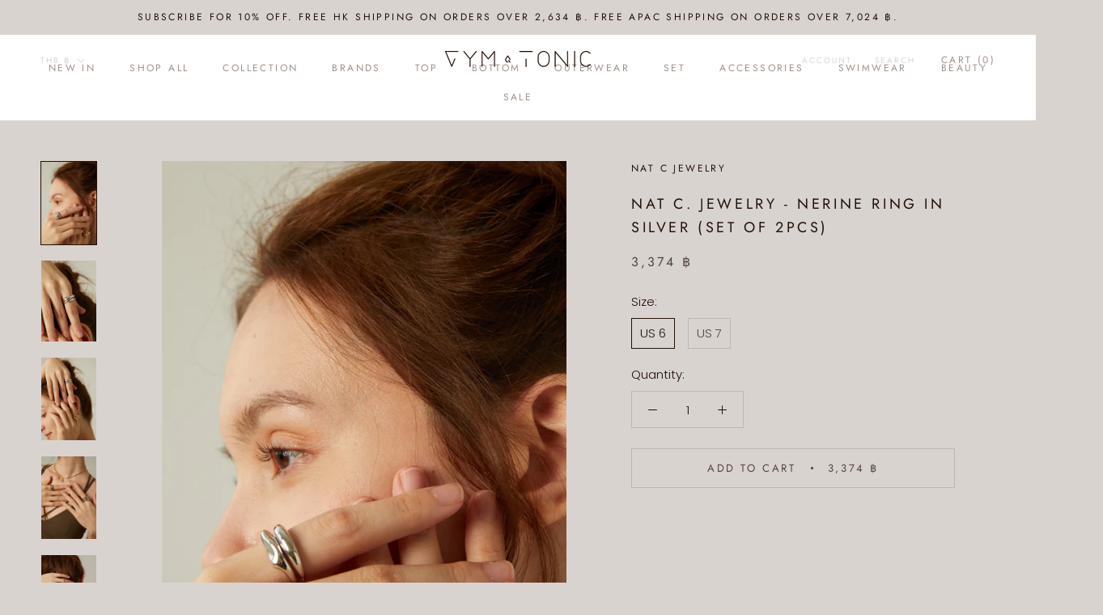

--- FILE ---
content_type: text/html; charset=utf-8
request_url: https://gym-n-tonic.com/en-th/products/nerine-ring-white-gold-set-of-2
body_size: 37786
content:
<!doctype html>

<html class="no-js" lang="en">
  <head>
    <meta charset="utf-8"> 
    <meta http-equiv="X-UA-Compatible" content="IE=edge,chrome=1">
    <meta name="viewport" content="width=device-width, initial-scale=1.0, height=device-height, minimum-scale=1.0, maximum-scale=1.0">
    <meta name="theme-color" content="">

    <title>
      Nat C. Jewelry - Nerine Ring in Silver (Set of 2pcs) &ndash; Gym &amp; Tonic
    </title><meta name="description" content="The Nerine Ring has nonuniform silhouette in irregular form. Made with 18K Gold Plated S925, it comes in a set of 2 pieces for you to stack it up or wear it separately on different fingers. It makes a statement whether worn on its own or with other rings. Pair it with our Daphne Ring - Gold or Erica Ring - Gold or Neri"><link rel="canonical" href="https://gym-n-tonic.com/en-th/products/nerine-ring-white-gold-set-of-2"><link rel="shortcut icon" href="//gym-n-tonic.com/cdn/shop/files/favicon_196_96x.png?v=1614301231" type="image/png"><meta property="og:type" content="product">
  <meta property="og:title" content="Nat C. Jewelry - Nerine Ring in Silver (Set of 2pcs)"><meta property="og:image" content="http://gym-n-tonic.com/cdn/shop/products/1029LB_CAMP9577.jpg?v=1646067936">
    <meta property="og:image:secure_url" content="https://gym-n-tonic.com/cdn/shop/products/1029LB_CAMP9577.jpg?v=1646067936">
    <meta property="og:image:width" content="1750">
    <meta property="og:image:height" content="2625"><meta property="product:price:amount" content="3,374.00">
  <meta property="product:price:currency" content="THB"><meta property="og:description" content="The Nerine Ring has nonuniform silhouette in irregular form. Made with 18K Gold Plated S925, it comes in a set of 2 pieces for you to stack it up or wear it separately on different fingers. It makes a statement whether worn on its own or with other rings. Pair it with our Daphne Ring - Gold or Erica Ring - Gold or Neri"><meta property="og:url" content="https://gym-n-tonic.com/en-th/products/nerine-ring-white-gold-set-of-2">
<meta property="og:site_name" content="Gym &amp; Tonic"><meta name="twitter:card" content="summary"><meta name="twitter:title" content="Nat C. Jewelry - Nerine Ring in Silver (Set of 2pcs)">
  <meta name="twitter:description" content="The Nerine Ring has nonuniform silhouette in irregular form. Made with 18K Gold Plated S925, it comes in a set of 2 pieces for you to stack it up or wear it separately on different fingers. It makes a statement whether worn on its own or with other rings. Pair it with our Daphne Ring - Gold or Erica Ring - Gold or Nerine Ring - Gold (Set of 2pcs)
Material:

18K Gold Plated S925 
Band Color: White Gold





Ring Size


US Size
5.5
6
6.5
7


Diameter (mm)
16.1
16.5
16.9
17.3


Circumference (mm)

50.5
51.8
53.1
54.2


">
  <meta name="twitter:image" content="https://gym-n-tonic.com/cdn/shop/products/1029LB_CAMP9577_600x600_crop_center.jpg?v=1646067936">
    <style>
  @font-face {
  font-family: Jost;
  font-weight: 400;
  font-style: normal;
  font-display: fallback;
  src: url("//gym-n-tonic.com/cdn/fonts/jost/jost_n4.d47a1b6347ce4a4c9f437608011273009d91f2b7.woff2") format("woff2"),
       url("//gym-n-tonic.com/cdn/fonts/jost/jost_n4.791c46290e672b3f85c3d1c651ef2efa3819eadd.woff") format("woff");
}

  @font-face {
  font-family: Poppins;
  font-weight: 300;
  font-style: normal;
  font-display: fallback;
  src: url("//gym-n-tonic.com/cdn/fonts/poppins/poppins_n3.05f58335c3209cce17da4f1f1ab324ebe2982441.woff2") format("woff2"),
       url("//gym-n-tonic.com/cdn/fonts/poppins/poppins_n3.6971368e1f131d2c8ff8e3a44a36b577fdda3ff5.woff") format("woff");
}


  @font-face {
  font-family: Poppins;
  font-weight: 400;
  font-style: normal;
  font-display: fallback;
  src: url("//gym-n-tonic.com/cdn/fonts/poppins/poppins_n4.0ba78fa5af9b0e1a374041b3ceaadf0a43b41362.woff2") format("woff2"),
       url("//gym-n-tonic.com/cdn/fonts/poppins/poppins_n4.214741a72ff2596839fc9760ee7a770386cf16ca.woff") format("woff");
}

  @font-face {
  font-family: Poppins;
  font-weight: 300;
  font-style: italic;
  font-display: fallback;
  src: url("//gym-n-tonic.com/cdn/fonts/poppins/poppins_i3.8536b4423050219f608e17f134fe9ea3b01ed890.woff2") format("woff2"),
       url("//gym-n-tonic.com/cdn/fonts/poppins/poppins_i3.0f4433ada196bcabf726ed78f8e37e0995762f7f.woff") format("woff");
}

  @font-face {
  font-family: Poppins;
  font-weight: 400;
  font-style: italic;
  font-display: fallback;
  src: url("//gym-n-tonic.com/cdn/fonts/poppins/poppins_i4.846ad1e22474f856bd6b81ba4585a60799a9f5d2.woff2") format("woff2"),
       url("//gym-n-tonic.com/cdn/fonts/poppins/poppins_i4.56b43284e8b52fc64c1fd271f289a39e8477e9ec.woff") format("woff");
}


  :root {
    --heading-font-family : Jost, sans-serif;
    --heading-font-weight : 400;
    --heading-font-style  : normal;

    --text-font-family : Poppins, sans-serif;
    --text-font-weight : 300;
    --text-font-style  : normal;

    --base-text-font-size   : 15px;
    --default-text-font-size: 14px;--background          : #d9d3d0;
    --background-rgb      : 217, 211, 208;
    --light-background    : #faf5f2;
    --light-background-rgb: 250, 245, 242;
    --heading-color       : #221006;
    --text-color          : #221006;
    --text-color-rgb      : 34, 16, 6;
    --text-color-light    : #56443a;
    --text-color-light-rgb: 86, 68, 58;
    --link-color          : #9b6800;
    --link-color-rgb      : 155, 104, 0;
    --border-color        : #beb6b2;
    --border-color-rgb    : 190, 182, 178;

    --button-background    : #9f9088;
    --button-background-rgb: 159, 144, 136;
    --button-text-color    : #ffffff;

    --header-background       : #ffffff;
    --header-heading-color    : #9f9088;
    --header-light-text-color : #d9d3d0;
    --header-border-color     : #f1eeed;

    --footer-background    : #56443a;
    --footer-text-color    : #efdcc8;
    --footer-heading-color : #efdcc8;
    --footer-border-color  : #6d5b4f;

    --navigation-background      : #48382f;
    --navigation-background-rgb  : 72, 56, 47;
    --navigation-text-color      : #f3f3f3;
    --navigation-text-color-light: rgba(243, 243, 243, 0.5);
    --navigation-border-color    : rgba(243, 243, 243, 0.25);

    --newsletter-popup-background     : #ffffff;
    --newsletter-popup-text-color     : #221006;
    --newsletter-popup-text-color-rgb : 34, 16, 6;

    --secondary-elements-background       : #d9d3d0;
    --secondary-elements-background-rgb   : 217, 211, 208;
    --secondary-elements-text-color       : #ffffff;
    --secondary-elements-text-color-light : rgba(255, 255, 255, 0.5);
    --secondary-elements-border-color     : rgba(255, 255, 255, 0.25);

    --product-sale-price-color    : #f94c43;
    --product-sale-price-color-rgb: 249, 76, 67;

    /* Products */

    --horizontal-spacing-four-products-per-row: 40px;
        --horizontal-spacing-two-products-per-row : 40px;

    --vertical-spacing-four-products-per-row: 60px;
        --vertical-spacing-two-products-per-row : 75px;

    /* Animation */
    --drawer-transition-timing: cubic-bezier(0.645, 0.045, 0.355, 1);
    --header-base-height: 80px; /* We set a default for browsers that do not support CSS variables */

    /* Cursors */
    --cursor-zoom-in-svg    : url(//gym-n-tonic.com/cdn/shop/t/9/assets/cursor-zoom-in.svg?v=59427327304036168771651219890);
    --cursor-zoom-in-2x-svg : url(//gym-n-tonic.com/cdn/shop/t/9/assets/cursor-zoom-in-2x.svg?v=56721788794785252161651219890);
  }
</style>

<script>
  // IE11 does not have support for CSS variables, so we have to polyfill them
  if (!(((window || {}).CSS || {}).supports && window.CSS.supports('(--a: 0)'))) {
    const script = document.createElement('script');
    script.type = 'text/javascript';
    script.src = 'https://cdn.jsdelivr.net/npm/css-vars-ponyfill@2';
    script.onload = function() {
      cssVars({});
    };

    document.getElementsByTagName('head')[0].appendChild(script);
  }
</script>

    <script>window.performance && window.performance.mark && window.performance.mark('shopify.content_for_header.start');</script><meta id="shopify-digital-wallet" name="shopify-digital-wallet" content="/50349080753/digital_wallets/dialog">
<meta name="shopify-checkout-api-token" content="8e83b5115e5ab174d96c46d2ea2efb6b">
<link rel="alternate" hreflang="x-default" href="https://gym-n-tonic.com/products/nerine-ring-white-gold-set-of-2">
<link rel="alternate" hreflang="en" href="https://gym-n-tonic.com/products/nerine-ring-white-gold-set-of-2">
<link rel="alternate" hreflang="en-CN" href="https://gym-n-tonic.com/en-cn/products/nerine-ring-white-gold-set-of-2">
<link rel="alternate" hreflang="en-ID" href="https://gym-n-tonic.com/en-id/products/nerine-ring-white-gold-set-of-2">
<link rel="alternate" hreflang="en-JP" href="https://gym-n-tonic.com/en-jp/products/nerine-ring-white-gold-set-of-2">
<link rel="alternate" hreflang="en-KR" href="https://gym-n-tonic.com/en-kr/products/nerine-ring-white-gold-set-of-2">
<link rel="alternate" hreflang="en-MO" href="https://gym-n-tonic.com/en-mo/products/nerine-ring-white-gold-set-of-2">
<link rel="alternate" hreflang="en-MY" href="https://gym-n-tonic.com/en-my/products/nerine-ring-white-gold-set-of-2">
<link rel="alternate" hreflang="en-PH" href="https://gym-n-tonic.com/en-ph/products/nerine-ring-white-gold-set-of-2">
<link rel="alternate" hreflang="en-SG" href="https://gym-n-tonic.com/en-sg/products/nerine-ring-white-gold-set-of-2">
<link rel="alternate" hreflang="en-TW" href="https://gym-n-tonic.com/en-tw/products/nerine-ring-white-gold-set-of-2">
<link rel="alternate" hreflang="en-TH" href="https://gym-n-tonic.com/en-th/products/nerine-ring-white-gold-set-of-2">
<link rel="alternate" hreflang="en-VN" href="https://gym-n-tonic.com/en-vn/products/nerine-ring-white-gold-set-of-2">
<link rel="alternate" type="application/json+oembed" href="https://gym-n-tonic.com/en-th/products/nerine-ring-white-gold-set-of-2.oembed">
<script async="async" src="/checkouts/internal/preloads.js?locale=en-TH"></script>
<script id="apple-pay-shop-capabilities" type="application/json">{"shopId":50349080753,"countryCode":"HK","currencyCode":"THB","merchantCapabilities":["supports3DS"],"merchantId":"gid:\/\/shopify\/Shop\/50349080753","merchantName":"Gym \u0026 Tonic","requiredBillingContactFields":["postalAddress","email","phone"],"requiredShippingContactFields":["postalAddress","email","phone"],"shippingType":"shipping","supportedNetworks":["visa","masterCard","amex"],"total":{"type":"pending","label":"Gym \u0026 Tonic","amount":"1.00"},"shopifyPaymentsEnabled":true,"supportsSubscriptions":true}</script>
<script id="shopify-features" type="application/json">{"accessToken":"8e83b5115e5ab174d96c46d2ea2efb6b","betas":["rich-media-storefront-analytics"],"domain":"gym-n-tonic.com","predictiveSearch":true,"shopId":50349080753,"locale":"en"}</script>
<script>var Shopify = Shopify || {};
Shopify.shop = "gym-n-tonic-offical.myshopify.com";
Shopify.locale = "en";
Shopify.currency = {"active":"THB","rate":"4.1141088"};
Shopify.country = "TH";
Shopify.theme = {"name":"Draft 2 (remaining for free shipping)","id":132271309051,"schema_name":"Prestige","schema_version":"4.11.0","theme_store_id":855,"role":"main"};
Shopify.theme.handle = "null";
Shopify.theme.style = {"id":null,"handle":null};
Shopify.cdnHost = "gym-n-tonic.com/cdn";
Shopify.routes = Shopify.routes || {};
Shopify.routes.root = "/en-th/";</script>
<script type="module">!function(o){(o.Shopify=o.Shopify||{}).modules=!0}(window);</script>
<script>!function(o){function n(){var o=[];function n(){o.push(Array.prototype.slice.apply(arguments))}return n.q=o,n}var t=o.Shopify=o.Shopify||{};t.loadFeatures=n(),t.autoloadFeatures=n()}(window);</script>
<script id="shop-js-analytics" type="application/json">{"pageType":"product"}</script>
<script defer="defer" async type="module" src="//gym-n-tonic.com/cdn/shopifycloud/shop-js/modules/v2/client.init-shop-cart-sync_C5BV16lS.en.esm.js"></script>
<script defer="defer" async type="module" src="//gym-n-tonic.com/cdn/shopifycloud/shop-js/modules/v2/chunk.common_CygWptCX.esm.js"></script>
<script type="module">
  await import("//gym-n-tonic.com/cdn/shopifycloud/shop-js/modules/v2/client.init-shop-cart-sync_C5BV16lS.en.esm.js");
await import("//gym-n-tonic.com/cdn/shopifycloud/shop-js/modules/v2/chunk.common_CygWptCX.esm.js");

  window.Shopify.SignInWithShop?.initShopCartSync?.({"fedCMEnabled":true,"windoidEnabled":true});

</script>
<script>(function() {
  var isLoaded = false;
  function asyncLoad() {
    if (isLoaded) return;
    isLoaded = true;
    var urls = ["\/\/cdn.secomapp.com\/promotionpopup\/cdn\/allshops\/gym-n-tonic-offical\/1620321101.js?shop=gym-n-tonic-offical.myshopify.com","https:\/\/sdks.automizely.com\/conversions\/v1\/conversions.js?app_connection_id=91818cc7eb2e4b8488d3b4a607ac7441\u0026mapped_org_id=f0f70fe073c92206debbf13be6d50ec2_v1\u0026shop=gym-n-tonic-offical.myshopify.com","https:\/\/chimpstatic.com\/mcjs-connected\/js\/users\/9fc10a2bdca5b6a397a458bc1\/8336e3117f871698a11c25d41.js?shop=gym-n-tonic-offical.myshopify.com","https:\/\/biobiogo.com\/ow_static\/plugins\/biolink\/js\/clicktracking.js?v=1680332724\u0026shop=gym-n-tonic-offical.myshopify.com","https:\/\/metashop.dolphinsuite.com\/ow_static\/plugins\/biolink\/js\/clicktracking.js?t=1683611226\u0026shop=gym-n-tonic-offical.myshopify.com","https:\/\/customer-first-focus.b-cdn.net\/cffPCLoader_min.js?shop=gym-n-tonic-offical.myshopify.com"];
    for (var i = 0; i < urls.length; i++) {
      var s = document.createElement('script');
      s.type = 'text/javascript';
      s.async = true;
      s.src = urls[i];
      var x = document.getElementsByTagName('script')[0];
      x.parentNode.insertBefore(s, x);
    }
  };
  if(window.attachEvent) {
    window.attachEvent('onload', asyncLoad);
  } else {
    window.addEventListener('load', asyncLoad, false);
  }
})();</script>
<script id="__st">var __st={"a":50349080753,"offset":28800,"reqid":"5db82c8b-6a74-48a1-ba49-ad84723c59dd-1768758877","pageurl":"gym-n-tonic.com\/en-th\/products\/nerine-ring-white-gold-set-of-2","u":"b7629da67f24","p":"product","rtyp":"product","rid":7603538166011};</script>
<script>window.ShopifyPaypalV4VisibilityTracking = true;</script>
<script id="captcha-bootstrap">!function(){'use strict';const t='contact',e='account',n='new_comment',o=[[t,t],['blogs',n],['comments',n],[t,'customer']],c=[[e,'customer_login'],[e,'guest_login'],[e,'recover_customer_password'],[e,'create_customer']],r=t=>t.map((([t,e])=>`form[action*='/${t}']:not([data-nocaptcha='true']) input[name='form_type'][value='${e}']`)).join(','),a=t=>()=>t?[...document.querySelectorAll(t)].map((t=>t.form)):[];function s(){const t=[...o],e=r(t);return a(e)}const i='password',u='form_key',d=['recaptcha-v3-token','g-recaptcha-response','h-captcha-response',i],f=()=>{try{return window.sessionStorage}catch{return}},m='__shopify_v',_=t=>t.elements[u];function p(t,e,n=!1){try{const o=window.sessionStorage,c=JSON.parse(o.getItem(e)),{data:r}=function(t){const{data:e,action:n}=t;return t[m]||n?{data:e,action:n}:{data:t,action:n}}(c);for(const[e,n]of Object.entries(r))t.elements[e]&&(t.elements[e].value=n);n&&o.removeItem(e)}catch(o){console.error('form repopulation failed',{error:o})}}const l='form_type',E='cptcha';function T(t){t.dataset[E]=!0}const w=window,h=w.document,L='Shopify',v='ce_forms',y='captcha';let A=!1;((t,e)=>{const n=(g='f06e6c50-85a8-45c8-87d0-21a2b65856fe',I='https://cdn.shopify.com/shopifycloud/storefront-forms-hcaptcha/ce_storefront_forms_captcha_hcaptcha.v1.5.2.iife.js',D={infoText:'Protected by hCaptcha',privacyText:'Privacy',termsText:'Terms'},(t,e,n)=>{const o=w[L][v],c=o.bindForm;if(c)return c(t,g,e,D).then(n);var r;o.q.push([[t,g,e,D],n]),r=I,A||(h.body.append(Object.assign(h.createElement('script'),{id:'captcha-provider',async:!0,src:r})),A=!0)});var g,I,D;w[L]=w[L]||{},w[L][v]=w[L][v]||{},w[L][v].q=[],w[L][y]=w[L][y]||{},w[L][y].protect=function(t,e){n(t,void 0,e),T(t)},Object.freeze(w[L][y]),function(t,e,n,w,h,L){const[v,y,A,g]=function(t,e,n){const i=e?o:[],u=t?c:[],d=[...i,...u],f=r(d),m=r(i),_=r(d.filter((([t,e])=>n.includes(e))));return[a(f),a(m),a(_),s()]}(w,h,L),I=t=>{const e=t.target;return e instanceof HTMLFormElement?e:e&&e.form},D=t=>v().includes(t);t.addEventListener('submit',(t=>{const e=I(t);if(!e)return;const n=D(e)&&!e.dataset.hcaptchaBound&&!e.dataset.recaptchaBound,o=_(e),c=g().includes(e)&&(!o||!o.value);(n||c)&&t.preventDefault(),c&&!n&&(function(t){try{if(!f())return;!function(t){const e=f();if(!e)return;const n=_(t);if(!n)return;const o=n.value;o&&e.removeItem(o)}(t);const e=Array.from(Array(32),(()=>Math.random().toString(36)[2])).join('');!function(t,e){_(t)||t.append(Object.assign(document.createElement('input'),{type:'hidden',name:u})),t.elements[u].value=e}(t,e),function(t,e){const n=f();if(!n)return;const o=[...t.querySelectorAll(`input[type='${i}']`)].map((({name:t})=>t)),c=[...d,...o],r={};for(const[a,s]of new FormData(t).entries())c.includes(a)||(r[a]=s);n.setItem(e,JSON.stringify({[m]:1,action:t.action,data:r}))}(t,e)}catch(e){console.error('failed to persist form',e)}}(e),e.submit())}));const S=(t,e)=>{t&&!t.dataset[E]&&(n(t,e.some((e=>e===t))),T(t))};for(const o of['focusin','change'])t.addEventListener(o,(t=>{const e=I(t);D(e)&&S(e,y())}));const B=e.get('form_key'),M=e.get(l),P=B&&M;t.addEventListener('DOMContentLoaded',(()=>{const t=y();if(P)for(const e of t)e.elements[l].value===M&&p(e,B);[...new Set([...A(),...v().filter((t=>'true'===t.dataset.shopifyCaptcha))])].forEach((e=>S(e,t)))}))}(h,new URLSearchParams(w.location.search),n,t,e,['guest_login'])})(!1,!0)}();</script>
<script integrity="sha256-4kQ18oKyAcykRKYeNunJcIwy7WH5gtpwJnB7kiuLZ1E=" data-source-attribution="shopify.loadfeatures" defer="defer" src="//gym-n-tonic.com/cdn/shopifycloud/storefront/assets/storefront/load_feature-a0a9edcb.js" crossorigin="anonymous"></script>
<script data-source-attribution="shopify.dynamic_checkout.dynamic.init">var Shopify=Shopify||{};Shopify.PaymentButton=Shopify.PaymentButton||{isStorefrontPortableWallets:!0,init:function(){window.Shopify.PaymentButton.init=function(){};var t=document.createElement("script");t.src="https://gym-n-tonic.com/cdn/shopifycloud/portable-wallets/latest/portable-wallets.en.js",t.type="module",document.head.appendChild(t)}};
</script>
<script data-source-attribution="shopify.dynamic_checkout.buyer_consent">
  function portableWalletsHideBuyerConsent(e){var t=document.getElementById("shopify-buyer-consent"),n=document.getElementById("shopify-subscription-policy-button");t&&n&&(t.classList.add("hidden"),t.setAttribute("aria-hidden","true"),n.removeEventListener("click",e))}function portableWalletsShowBuyerConsent(e){var t=document.getElementById("shopify-buyer-consent"),n=document.getElementById("shopify-subscription-policy-button");t&&n&&(t.classList.remove("hidden"),t.removeAttribute("aria-hidden"),n.addEventListener("click",e))}window.Shopify?.PaymentButton&&(window.Shopify.PaymentButton.hideBuyerConsent=portableWalletsHideBuyerConsent,window.Shopify.PaymentButton.showBuyerConsent=portableWalletsShowBuyerConsent);
</script>
<script>
  function portableWalletsCleanup(e){e&&e.src&&console.error("Failed to load portable wallets script "+e.src);var t=document.querySelectorAll("shopify-accelerated-checkout .shopify-payment-button__skeleton, shopify-accelerated-checkout-cart .wallet-cart-button__skeleton"),e=document.getElementById("shopify-buyer-consent");for(let e=0;e<t.length;e++)t[e].remove();e&&e.remove()}function portableWalletsNotLoadedAsModule(e){e instanceof ErrorEvent&&"string"==typeof e.message&&e.message.includes("import.meta")&&"string"==typeof e.filename&&e.filename.includes("portable-wallets")&&(window.removeEventListener("error",portableWalletsNotLoadedAsModule),window.Shopify.PaymentButton.failedToLoad=e,"loading"===document.readyState?document.addEventListener("DOMContentLoaded",window.Shopify.PaymentButton.init):window.Shopify.PaymentButton.init())}window.addEventListener("error",portableWalletsNotLoadedAsModule);
</script>

<script type="module" src="https://gym-n-tonic.com/cdn/shopifycloud/portable-wallets/latest/portable-wallets.en.js" onError="portableWalletsCleanup(this)" crossorigin="anonymous"></script>
<script nomodule>
  document.addEventListener("DOMContentLoaded", portableWalletsCleanup);
</script>

<link id="shopify-accelerated-checkout-styles" rel="stylesheet" media="screen" href="https://gym-n-tonic.com/cdn/shopifycloud/portable-wallets/latest/accelerated-checkout-backwards-compat.css" crossorigin="anonymous">
<style id="shopify-accelerated-checkout-cart">
        #shopify-buyer-consent {
  margin-top: 1em;
  display: inline-block;
  width: 100%;
}

#shopify-buyer-consent.hidden {
  display: none;
}

#shopify-subscription-policy-button {
  background: none;
  border: none;
  padding: 0;
  text-decoration: underline;
  font-size: inherit;
  cursor: pointer;
}

#shopify-subscription-policy-button::before {
  box-shadow: none;
}

      </style>

<script>window.performance && window.performance.mark && window.performance.mark('shopify.content_for_header.end');</script>

    <link rel="stylesheet" href="//gym-n-tonic.com/cdn/shop/t/9/assets/theme.css?v=82470925976365765831651219879">
    
    <!-- Load external currency.js file from shopify CDN -->
	<script src="https://cdn.shopify.com/s/javascripts/currencies.js"></script>
    
    <script>// This allows to expose several variables to the global scope, to be used in scripts
      window.theme = {
        pageType: "product",
        moneyFormat: "{{amount}} ฿",
        moneyWithCurrencyFormat: "{{amount}} ฿ THB",
        productImageSize: "tall",
        searchMode: "product,article,page",
        showPageTransition: false,
        showElementStaggering: true,
        showImageZooming: false
      };

      window.routes = {
        rootUrl: "\/en-th",
        rootUrlWithoutSlash: "\/en-th",
        cartUrl: "\/en-th\/cart",
        cartAddUrl: "\/en-th\/cart\/add",
        cartChangeUrl: "\/en-th\/cart\/change",
        searchUrl: "\/en-th\/search",
        productRecommendationsUrl: "\/en-th\/recommendations\/products"
      };

      window.languages = {
        cartAddNote: "Add Order Note",
        cartEditNote: "Edit Order Note",
        productImageLoadingError: "This image could not be loaded. Please try to reload the page.",
        productFormAddToCart: "Add to cart",
        productFormUnavailable: "Unavailable",
        productFormSoldOut: "Sold Out",
        shippingEstimatorOneResult: "1 option available:",
        shippingEstimatorMoreResults: "{{count}} options available:",
        shippingEstimatorNoResults: "No shipping could be found"
      };

      window.lazySizesConfig = {
        loadHidden: false,
        hFac: 0.5,
        expFactor: 2,
        ricTimeout: 150,
        lazyClass: 'Image--lazyLoad',
        loadingClass: 'Image--lazyLoading',
        loadedClass: 'Image--lazyLoaded'
      };

      document.documentElement.className = document.documentElement.className.replace('no-js', 'js');
      document.documentElement.style.setProperty('--window-height', window.innerHeight + 'px');

      // We do a quick detection of some features (we could use Modernizr but for so little...)
      (function() {
        document.documentElement.className += ((window.CSS && window.CSS.supports('(position: sticky) or (position: -webkit-sticky)')) ? ' supports-sticky' : ' no-supports-sticky');
        document.documentElement.className += (window.matchMedia('(-moz-touch-enabled: 1), (hover: none)')).matches ? ' no-supports-hover' : ' supports-hover';
      }());
    </script>

    <script src="//gym-n-tonic.com/cdn/shop/t/9/assets/lazysizes.min.js?v=174358363404432586981651219874" async></script><script src="https://polyfill-fastly.net/v3/polyfill.min.js?unknown=polyfill&features=fetch,Element.prototype.closest,Element.prototype.remove,Element.prototype.classList,Array.prototype.includes,Array.prototype.fill,Object.assign,CustomEvent,IntersectionObserver,IntersectionObserverEntry,URL" defer></script>
    <script src="//gym-n-tonic.com/cdn/shop/t/9/assets/libs.min.js?v=26178543184394469741651219875" defer></script>
    <script src="//gym-n-tonic.com/cdn/shop/t/9/assets/theme.min.js?v=24239332412725416891651219881" defer></script>
    <script src="//gym-n-tonic.com/cdn/shop/t/9/assets/custom.js?v=183944157590872491501651219873" defer></script>

    <script>
      (function () {
        window.onpageshow = function() {
          if (window.theme.showPageTransition) {
            var pageTransition = document.querySelector('.PageTransition');

            if (pageTransition) {
              pageTransition.style.visibility = 'visible';
              pageTransition.style.opacity = '0';
            }
          }

          // When the page is loaded from the cache, we have to reload the cart content
          document.documentElement.dispatchEvent(new CustomEvent('cart:refresh', {
            bubbles: true
          }));
        };
      })();
    </script>

    
  <script type="application/ld+json">
  {
    "@context": "http://schema.org",
    "@type": "Product",
    "offers": [{
          "@type": "Offer",
          "name": "US 6",
          "availability":"https://schema.org/InStock",
          "price": 3374.0,
          "priceCurrency": "THB",
          "priceValidUntil": "2026-01-29","url": "/en-th/products/nerine-ring-white-gold-set-of-2?variant=42709978448123"
        },
{
          "@type": "Offer",
          "name": "US 7",
          "availability":"https://schema.org/InStock",
          "price": 3374.0,
          "priceCurrency": "THB",
          "priceValidUntil": "2026-01-29","url": "/en-th/products/nerine-ring-white-gold-set-of-2?variant=42709978480891"
        }
],
    "brand": {
      "name": "Nat C Jewelry"
    },
    "name": "Nat C. Jewelry - Nerine Ring in Silver (Set of 2pcs)",
    "description": "The Nerine Ring has nonuniform silhouette in irregular form. Made with 18K Gold Plated S925, it comes in a set of 2 pieces for you to stack it up or wear it separately on different fingers. It makes a statement whether worn on its own or with other rings. Pair it with our Daphne Ring - Gold or Erica Ring - Gold or Nerine Ring - Gold (Set of 2pcs)\nMaterial:\n\n18K Gold Plated S925 \nBand Color: White Gold\n\n\n\n\n\nRing Size\n\n\nUS Size\n5.5\n6\n6.5\n7\n\n\nDiameter (mm)\n16.1\n16.5\n16.9\n17.3\n\n\nCircumference (mm)\n\n50.5\n51.8\n53.1\n54.2\n\n\n",
    "category": "Jewelry",
    "url": "/en-th/products/nerine-ring-white-gold-set-of-2",
    "sku": "",
    "image": {
      "@type": "ImageObject",
      "url": "https://gym-n-tonic.com/cdn/shop/products/1029LB_CAMP9577_1024x.jpg?v=1646067936",
      "image": "https://gym-n-tonic.com/cdn/shop/products/1029LB_CAMP9577_1024x.jpg?v=1646067936",
      "name": "Nat C. Jewelry - Nerine Ring in Silver (Set of 2pcs)",
      "width": "1024",
      "height": "1024"
    }
  }
  </script>



  <script type="application/ld+json">
  {
    "@context": "http://schema.org",
    "@type": "BreadcrumbList",
  "itemListElement": [{
      "@type": "ListItem",
      "position": 1,
      "name": "Translation missing: en.general.breadcrumb.home",
      "item": "https://gym-n-tonic.com"
    },{
          "@type": "ListItem",
          "position": 2,
          "name": "Nat C. Jewelry - Nerine Ring in Silver (Set of 2pcs)",
          "item": "https://gym-n-tonic.com/en-th/products/nerine-ring-white-gold-set-of-2"
        }]
  }
  </script>

  


<noscript id="limoniapps-discountninja-deferred-css">
<link href="//gym-n-tonic.com/cdn/shop/t/9/assets/limoniapps-discountninja.css?v=107298758915742489881651219890" rel="stylesheet" type="text/css" media="all" />
</noscript>


<script type="text/javascript">
try { var a = window.location.href.replace(window.location.hash, ""); var b = [], hash; var c = a.slice(a.indexOf('?') + 1).split('&'); for (var i = 0; i < c.length; i++) {hash = c[i].split('='); b.push(hash[0]); b[hash[0]] = hash[1];} var d = b["token"]; var e = b["discountcode"]; var f = 'limoniapps-discountninja-'; if (d) sessionStorage.setItem(f + 'savedtoken', d); if (e) sessionStorage.setItem(f + 'saveddiscountcode', e); } catch (e) { var a = 0; }
try { var loadLimoniAppsDiscountNinjaDeferredStyles=function(){var e=document.getElementById("limoniapps-discountninja-deferred-css"),n=document.createElement("div");n.innerHTML=e.textContent,document.head.appendChild(n),e.parentElement.removeChild(e)},raf=requestAnimationFrame||mozRequestAnimationFrame||webkitRequestAnimationFrame||msRequestAnimationFrame;raf?raf(function(){window.setTimeout(loadLimoniAppsDiscountNinjaDeferredStyles,0)}):window.addEventListener("load",function(){window.setTimeout(loadLimoniAppsDiscountNinjaDeferredStyles,0)}); } catch (e) { var a = 0; }
</script>
<link rel="dns-prefetch" href="https://cdn.secomapp.com/">
<link rel="dns-prefetch" href="https://ajax.googleapis.com/">
<link rel="dns-prefetch" href="https://cdnjs.cloudflare.com/">
<link rel="preload" as="stylesheet" href="//gym-n-tonic.com/cdn/shop/t/9/assets/sca-pp.css?v=178374312540912810101651219878">

<link rel="stylesheet" href="//gym-n-tonic.com/cdn/shop/t/9/assets/sca-pp.css?v=178374312540912810101651219878">
 <script>
  
    SCAPPLive = {};
  
  SCAPPShop = {};
    
  </script> 

<link href="https://monorail-edge.shopifysvc.com" rel="dns-prefetch">
<script>(function(){if ("sendBeacon" in navigator && "performance" in window) {try {var session_token_from_headers = performance.getEntriesByType('navigation')[0].serverTiming.find(x => x.name == '_s').description;} catch {var session_token_from_headers = undefined;}var session_cookie_matches = document.cookie.match(/_shopify_s=([^;]*)/);var session_token_from_cookie = session_cookie_matches && session_cookie_matches.length === 2 ? session_cookie_matches[1] : "";var session_token = session_token_from_headers || session_token_from_cookie || "";function handle_abandonment_event(e) {var entries = performance.getEntries().filter(function(entry) {return /monorail-edge.shopifysvc.com/.test(entry.name);});if (!window.abandonment_tracked && entries.length === 0) {window.abandonment_tracked = true;var currentMs = Date.now();var navigation_start = performance.timing.navigationStart;var payload = {shop_id: 50349080753,url: window.location.href,navigation_start,duration: currentMs - navigation_start,session_token,page_type: "product"};window.navigator.sendBeacon("https://monorail-edge.shopifysvc.com/v1/produce", JSON.stringify({schema_id: "online_store_buyer_site_abandonment/1.1",payload: payload,metadata: {event_created_at_ms: currentMs,event_sent_at_ms: currentMs}}));}}window.addEventListener('pagehide', handle_abandonment_event);}}());</script>
<script id="web-pixels-manager-setup">(function e(e,d,r,n,o){if(void 0===o&&(o={}),!Boolean(null===(a=null===(i=window.Shopify)||void 0===i?void 0:i.analytics)||void 0===a?void 0:a.replayQueue)){var i,a;window.Shopify=window.Shopify||{};var t=window.Shopify;t.analytics=t.analytics||{};var s=t.analytics;s.replayQueue=[],s.publish=function(e,d,r){return s.replayQueue.push([e,d,r]),!0};try{self.performance.mark("wpm:start")}catch(e){}var l=function(){var e={modern:/Edge?\/(1{2}[4-9]|1[2-9]\d|[2-9]\d{2}|\d{4,})\.\d+(\.\d+|)|Firefox\/(1{2}[4-9]|1[2-9]\d|[2-9]\d{2}|\d{4,})\.\d+(\.\d+|)|Chrom(ium|e)\/(9{2}|\d{3,})\.\d+(\.\d+|)|(Maci|X1{2}).+ Version\/(15\.\d+|(1[6-9]|[2-9]\d|\d{3,})\.\d+)([,.]\d+|)( \(\w+\)|)( Mobile\/\w+|) Safari\/|Chrome.+OPR\/(9{2}|\d{3,})\.\d+\.\d+|(CPU[ +]OS|iPhone[ +]OS|CPU[ +]iPhone|CPU IPhone OS|CPU iPad OS)[ +]+(15[._]\d+|(1[6-9]|[2-9]\d|\d{3,})[._]\d+)([._]\d+|)|Android:?[ /-](13[3-9]|1[4-9]\d|[2-9]\d{2}|\d{4,})(\.\d+|)(\.\d+|)|Android.+Firefox\/(13[5-9]|1[4-9]\d|[2-9]\d{2}|\d{4,})\.\d+(\.\d+|)|Android.+Chrom(ium|e)\/(13[3-9]|1[4-9]\d|[2-9]\d{2}|\d{4,})\.\d+(\.\d+|)|SamsungBrowser\/([2-9]\d|\d{3,})\.\d+/,legacy:/Edge?\/(1[6-9]|[2-9]\d|\d{3,})\.\d+(\.\d+|)|Firefox\/(5[4-9]|[6-9]\d|\d{3,})\.\d+(\.\d+|)|Chrom(ium|e)\/(5[1-9]|[6-9]\d|\d{3,})\.\d+(\.\d+|)([\d.]+$|.*Safari\/(?![\d.]+ Edge\/[\d.]+$))|(Maci|X1{2}).+ Version\/(10\.\d+|(1[1-9]|[2-9]\d|\d{3,})\.\d+)([,.]\d+|)( \(\w+\)|)( Mobile\/\w+|) Safari\/|Chrome.+OPR\/(3[89]|[4-9]\d|\d{3,})\.\d+\.\d+|(CPU[ +]OS|iPhone[ +]OS|CPU[ +]iPhone|CPU IPhone OS|CPU iPad OS)[ +]+(10[._]\d+|(1[1-9]|[2-9]\d|\d{3,})[._]\d+)([._]\d+|)|Android:?[ /-](13[3-9]|1[4-9]\d|[2-9]\d{2}|\d{4,})(\.\d+|)(\.\d+|)|Mobile Safari.+OPR\/([89]\d|\d{3,})\.\d+\.\d+|Android.+Firefox\/(13[5-9]|1[4-9]\d|[2-9]\d{2}|\d{4,})\.\d+(\.\d+|)|Android.+Chrom(ium|e)\/(13[3-9]|1[4-9]\d|[2-9]\d{2}|\d{4,})\.\d+(\.\d+|)|Android.+(UC? ?Browser|UCWEB|U3)[ /]?(15\.([5-9]|\d{2,})|(1[6-9]|[2-9]\d|\d{3,})\.\d+)\.\d+|SamsungBrowser\/(5\.\d+|([6-9]|\d{2,})\.\d+)|Android.+MQ{2}Browser\/(14(\.(9|\d{2,})|)|(1[5-9]|[2-9]\d|\d{3,})(\.\d+|))(\.\d+|)|K[Aa][Ii]OS\/(3\.\d+|([4-9]|\d{2,})\.\d+)(\.\d+|)/},d=e.modern,r=e.legacy,n=navigator.userAgent;return n.match(d)?"modern":n.match(r)?"legacy":"unknown"}(),u="modern"===l?"modern":"legacy",c=(null!=n?n:{modern:"",legacy:""})[u],f=function(e){return[e.baseUrl,"/wpm","/b",e.hashVersion,"modern"===e.buildTarget?"m":"l",".js"].join("")}({baseUrl:d,hashVersion:r,buildTarget:u}),m=function(e){var d=e.version,r=e.bundleTarget,n=e.surface,o=e.pageUrl,i=e.monorailEndpoint;return{emit:function(e){var a=e.status,t=e.errorMsg,s=(new Date).getTime(),l=JSON.stringify({metadata:{event_sent_at_ms:s},events:[{schema_id:"web_pixels_manager_load/3.1",payload:{version:d,bundle_target:r,page_url:o,status:a,surface:n,error_msg:t},metadata:{event_created_at_ms:s}}]});if(!i)return console&&console.warn&&console.warn("[Web Pixels Manager] No Monorail endpoint provided, skipping logging."),!1;try{return self.navigator.sendBeacon.bind(self.navigator)(i,l)}catch(e){}var u=new XMLHttpRequest;try{return u.open("POST",i,!0),u.setRequestHeader("Content-Type","text/plain"),u.send(l),!0}catch(e){return console&&console.warn&&console.warn("[Web Pixels Manager] Got an unhandled error while logging to Monorail."),!1}}}}({version:r,bundleTarget:l,surface:e.surface,pageUrl:self.location.href,monorailEndpoint:e.monorailEndpoint});try{o.browserTarget=l,function(e){var d=e.src,r=e.async,n=void 0===r||r,o=e.onload,i=e.onerror,a=e.sri,t=e.scriptDataAttributes,s=void 0===t?{}:t,l=document.createElement("script"),u=document.querySelector("head"),c=document.querySelector("body");if(l.async=n,l.src=d,a&&(l.integrity=a,l.crossOrigin="anonymous"),s)for(var f in s)if(Object.prototype.hasOwnProperty.call(s,f))try{l.dataset[f]=s[f]}catch(e){}if(o&&l.addEventListener("load",o),i&&l.addEventListener("error",i),u)u.appendChild(l);else{if(!c)throw new Error("Did not find a head or body element to append the script");c.appendChild(l)}}({src:f,async:!0,onload:function(){if(!function(){var e,d;return Boolean(null===(d=null===(e=window.Shopify)||void 0===e?void 0:e.analytics)||void 0===d?void 0:d.initialized)}()){var d=window.webPixelsManager.init(e)||void 0;if(d){var r=window.Shopify.analytics;r.replayQueue.forEach((function(e){var r=e[0],n=e[1],o=e[2];d.publishCustomEvent(r,n,o)})),r.replayQueue=[],r.publish=d.publishCustomEvent,r.visitor=d.visitor,r.initialized=!0}}},onerror:function(){return m.emit({status:"failed",errorMsg:"".concat(f," has failed to load")})},sri:function(e){var d=/^sha384-[A-Za-z0-9+/=]+$/;return"string"==typeof e&&d.test(e)}(c)?c:"",scriptDataAttributes:o}),m.emit({status:"loading"})}catch(e){m.emit({status:"failed",errorMsg:(null==e?void 0:e.message)||"Unknown error"})}}})({shopId: 50349080753,storefrontBaseUrl: "https://gym-n-tonic.com",extensionsBaseUrl: "https://extensions.shopifycdn.com/cdn/shopifycloud/web-pixels-manager",monorailEndpoint: "https://monorail-edge.shopifysvc.com/unstable/produce_batch",surface: "storefront-renderer",enabledBetaFlags: ["2dca8a86"],webPixelsConfigList: [{"id":"950370555","configuration":"{\"hashed_organization_id\":\"f0f70fe073c92206debbf13be6d50ec2_v1\",\"app_key\":\"gym-n-tonic-offical\",\"allow_collect_personal_data\":\"true\"}","eventPayloadVersion":"v1","runtimeContext":"STRICT","scriptVersion":"6f6660f15c595d517f203f6e1abcb171","type":"APP","apiClientId":2814809,"privacyPurposes":["ANALYTICS","MARKETING","SALE_OF_DATA"],"dataSharingAdjustments":{"protectedCustomerApprovalScopes":["read_customer_address","read_customer_email","read_customer_name","read_customer_personal_data","read_customer_phone"]}},{"id":"204144891","configuration":"{\"pixel_id\":\"746390726044147\",\"pixel_type\":\"facebook_pixel\",\"metaapp_system_user_token\":\"-\"}","eventPayloadVersion":"v1","runtimeContext":"OPEN","scriptVersion":"ca16bc87fe92b6042fbaa3acc2fbdaa6","type":"APP","apiClientId":2329312,"privacyPurposes":["ANALYTICS","MARKETING","SALE_OF_DATA"],"dataSharingAdjustments":{"protectedCustomerApprovalScopes":["read_customer_address","read_customer_email","read_customer_name","read_customer_personal_data","read_customer_phone"]}},{"id":"67961083","eventPayloadVersion":"v1","runtimeContext":"LAX","scriptVersion":"1","type":"CUSTOM","privacyPurposes":["ANALYTICS"],"name":"Google Analytics tag (migrated)"},{"id":"shopify-app-pixel","configuration":"{}","eventPayloadVersion":"v1","runtimeContext":"STRICT","scriptVersion":"0450","apiClientId":"shopify-pixel","type":"APP","privacyPurposes":["ANALYTICS","MARKETING"]},{"id":"shopify-custom-pixel","eventPayloadVersion":"v1","runtimeContext":"LAX","scriptVersion":"0450","apiClientId":"shopify-pixel","type":"CUSTOM","privacyPurposes":["ANALYTICS","MARKETING"]}],isMerchantRequest: false,initData: {"shop":{"name":"Gym \u0026 Tonic","paymentSettings":{"currencyCode":"HKD"},"myshopifyDomain":"gym-n-tonic-offical.myshopify.com","countryCode":"HK","storefrontUrl":"https:\/\/gym-n-tonic.com\/en-th"},"customer":null,"cart":null,"checkout":null,"productVariants":[{"price":{"amount":3374.0,"currencyCode":"THB"},"product":{"title":"Nat C. Jewelry - Nerine Ring in Silver (Set of 2pcs)","vendor":"Nat C Jewelry","id":"7603538166011","untranslatedTitle":"Nat C. Jewelry - Nerine Ring in Silver (Set of 2pcs)","url":"\/en-th\/products\/nerine-ring-white-gold-set-of-2","type":"Jewelry"},"id":"42709978448123","image":{"src":"\/\/gym-n-tonic.com\/cdn\/shop\/products\/1029LB_CAMP9577.jpg?v=1646067936"},"sku":"","title":"US 6","untranslatedTitle":"US 6"},{"price":{"amount":3374.0,"currencyCode":"THB"},"product":{"title":"Nat C. Jewelry - Nerine Ring in Silver (Set of 2pcs)","vendor":"Nat C Jewelry","id":"7603538166011","untranslatedTitle":"Nat C. Jewelry - Nerine Ring in Silver (Set of 2pcs)","url":"\/en-th\/products\/nerine-ring-white-gold-set-of-2","type":"Jewelry"},"id":"42709978480891","image":{"src":"\/\/gym-n-tonic.com\/cdn\/shop\/products\/1029LB_CAMP9577.jpg?v=1646067936"},"sku":"","title":"US 7","untranslatedTitle":"US 7"}],"purchasingCompany":null},},"https://gym-n-tonic.com/cdn","fcfee988w5aeb613cpc8e4bc33m6693e112",{"modern":"","legacy":""},{"shopId":"50349080753","storefrontBaseUrl":"https:\/\/gym-n-tonic.com","extensionBaseUrl":"https:\/\/extensions.shopifycdn.com\/cdn\/shopifycloud\/web-pixels-manager","surface":"storefront-renderer","enabledBetaFlags":"[\"2dca8a86\"]","isMerchantRequest":"false","hashVersion":"fcfee988w5aeb613cpc8e4bc33m6693e112","publish":"custom","events":"[[\"page_viewed\",{}],[\"product_viewed\",{\"productVariant\":{\"price\":{\"amount\":3374.0,\"currencyCode\":\"THB\"},\"product\":{\"title\":\"Nat C. Jewelry - Nerine Ring in Silver (Set of 2pcs)\",\"vendor\":\"Nat C Jewelry\",\"id\":\"7603538166011\",\"untranslatedTitle\":\"Nat C. Jewelry - Nerine Ring in Silver (Set of 2pcs)\",\"url\":\"\/en-th\/products\/nerine-ring-white-gold-set-of-2\",\"type\":\"Jewelry\"},\"id\":\"42709978448123\",\"image\":{\"src\":\"\/\/gym-n-tonic.com\/cdn\/shop\/products\/1029LB_CAMP9577.jpg?v=1646067936\"},\"sku\":\"\",\"title\":\"US 6\",\"untranslatedTitle\":\"US 6\"}}]]"});</script><script>
  window.ShopifyAnalytics = window.ShopifyAnalytics || {};
  window.ShopifyAnalytics.meta = window.ShopifyAnalytics.meta || {};
  window.ShopifyAnalytics.meta.currency = 'THB';
  var meta = {"product":{"id":7603538166011,"gid":"gid:\/\/shopify\/Product\/7603538166011","vendor":"Nat C Jewelry","type":"Jewelry","handle":"nerine-ring-white-gold-set-of-2","variants":[{"id":42709978448123,"price":337400,"name":"Nat C. Jewelry - Nerine Ring in Silver (Set of 2pcs) - US 6","public_title":"US 6","sku":""},{"id":42709978480891,"price":337400,"name":"Nat C. Jewelry - Nerine Ring in Silver (Set of 2pcs) - US 7","public_title":"US 7","sku":""}],"remote":false},"page":{"pageType":"product","resourceType":"product","resourceId":7603538166011,"requestId":"5db82c8b-6a74-48a1-ba49-ad84723c59dd-1768758877"}};
  for (var attr in meta) {
    window.ShopifyAnalytics.meta[attr] = meta[attr];
  }
</script>
<script class="analytics">
  (function () {
    var customDocumentWrite = function(content) {
      var jquery = null;

      if (window.jQuery) {
        jquery = window.jQuery;
      } else if (window.Checkout && window.Checkout.$) {
        jquery = window.Checkout.$;
      }

      if (jquery) {
        jquery('body').append(content);
      }
    };

    var hasLoggedConversion = function(token) {
      if (token) {
        return document.cookie.indexOf('loggedConversion=' + token) !== -1;
      }
      return false;
    }

    var setCookieIfConversion = function(token) {
      if (token) {
        var twoMonthsFromNow = new Date(Date.now());
        twoMonthsFromNow.setMonth(twoMonthsFromNow.getMonth() + 2);

        document.cookie = 'loggedConversion=' + token + '; expires=' + twoMonthsFromNow;
      }
    }

    var trekkie = window.ShopifyAnalytics.lib = window.trekkie = window.trekkie || [];
    if (trekkie.integrations) {
      return;
    }
    trekkie.methods = [
      'identify',
      'page',
      'ready',
      'track',
      'trackForm',
      'trackLink'
    ];
    trekkie.factory = function(method) {
      return function() {
        var args = Array.prototype.slice.call(arguments);
        args.unshift(method);
        trekkie.push(args);
        return trekkie;
      };
    };
    for (var i = 0; i < trekkie.methods.length; i++) {
      var key = trekkie.methods[i];
      trekkie[key] = trekkie.factory(key);
    }
    trekkie.load = function(config) {
      trekkie.config = config || {};
      trekkie.config.initialDocumentCookie = document.cookie;
      var first = document.getElementsByTagName('script')[0];
      var script = document.createElement('script');
      script.type = 'text/javascript';
      script.onerror = function(e) {
        var scriptFallback = document.createElement('script');
        scriptFallback.type = 'text/javascript';
        scriptFallback.onerror = function(error) {
                var Monorail = {
      produce: function produce(monorailDomain, schemaId, payload) {
        var currentMs = new Date().getTime();
        var event = {
          schema_id: schemaId,
          payload: payload,
          metadata: {
            event_created_at_ms: currentMs,
            event_sent_at_ms: currentMs
          }
        };
        return Monorail.sendRequest("https://" + monorailDomain + "/v1/produce", JSON.stringify(event));
      },
      sendRequest: function sendRequest(endpointUrl, payload) {
        // Try the sendBeacon API
        if (window && window.navigator && typeof window.navigator.sendBeacon === 'function' && typeof window.Blob === 'function' && !Monorail.isIos12()) {
          var blobData = new window.Blob([payload], {
            type: 'text/plain'
          });

          if (window.navigator.sendBeacon(endpointUrl, blobData)) {
            return true;
          } // sendBeacon was not successful

        } // XHR beacon

        var xhr = new XMLHttpRequest();

        try {
          xhr.open('POST', endpointUrl);
          xhr.setRequestHeader('Content-Type', 'text/plain');
          xhr.send(payload);
        } catch (e) {
          console.log(e);
        }

        return false;
      },
      isIos12: function isIos12() {
        return window.navigator.userAgent.lastIndexOf('iPhone; CPU iPhone OS 12_') !== -1 || window.navigator.userAgent.lastIndexOf('iPad; CPU OS 12_') !== -1;
      }
    };
    Monorail.produce('monorail-edge.shopifysvc.com',
      'trekkie_storefront_load_errors/1.1',
      {shop_id: 50349080753,
      theme_id: 132271309051,
      app_name: "storefront",
      context_url: window.location.href,
      source_url: "//gym-n-tonic.com/cdn/s/trekkie.storefront.cd680fe47e6c39ca5d5df5f0a32d569bc48c0f27.min.js"});

        };
        scriptFallback.async = true;
        scriptFallback.src = '//gym-n-tonic.com/cdn/s/trekkie.storefront.cd680fe47e6c39ca5d5df5f0a32d569bc48c0f27.min.js';
        first.parentNode.insertBefore(scriptFallback, first);
      };
      script.async = true;
      script.src = '//gym-n-tonic.com/cdn/s/trekkie.storefront.cd680fe47e6c39ca5d5df5f0a32d569bc48c0f27.min.js';
      first.parentNode.insertBefore(script, first);
    };
    trekkie.load(
      {"Trekkie":{"appName":"storefront","development":false,"defaultAttributes":{"shopId":50349080753,"isMerchantRequest":null,"themeId":132271309051,"themeCityHash":"3844638044341223647","contentLanguage":"en","currency":"THB","eventMetadataId":"1d055dbb-69ed-4542-8e1c-e6d3e90ade34"},"isServerSideCookieWritingEnabled":true,"monorailRegion":"shop_domain","enabledBetaFlags":["65f19447"]},"Session Attribution":{},"S2S":{"facebookCapiEnabled":true,"source":"trekkie-storefront-renderer","apiClientId":580111}}
    );

    var loaded = false;
    trekkie.ready(function() {
      if (loaded) return;
      loaded = true;

      window.ShopifyAnalytics.lib = window.trekkie;

      var originalDocumentWrite = document.write;
      document.write = customDocumentWrite;
      try { window.ShopifyAnalytics.merchantGoogleAnalytics.call(this); } catch(error) {};
      document.write = originalDocumentWrite;

      window.ShopifyAnalytics.lib.page(null,{"pageType":"product","resourceType":"product","resourceId":7603538166011,"requestId":"5db82c8b-6a74-48a1-ba49-ad84723c59dd-1768758877","shopifyEmitted":true});

      var match = window.location.pathname.match(/checkouts\/(.+)\/(thank_you|post_purchase)/)
      var token = match? match[1]: undefined;
      if (!hasLoggedConversion(token)) {
        setCookieIfConversion(token);
        window.ShopifyAnalytics.lib.track("Viewed Product",{"currency":"THB","variantId":42709978448123,"productId":7603538166011,"productGid":"gid:\/\/shopify\/Product\/7603538166011","name":"Nat C. Jewelry - Nerine Ring in Silver (Set of 2pcs) - US 6","price":"3374.00","sku":"","brand":"Nat C Jewelry","variant":"US 6","category":"Jewelry","nonInteraction":true,"remote":false},undefined,undefined,{"shopifyEmitted":true});
      window.ShopifyAnalytics.lib.track("monorail:\/\/trekkie_storefront_viewed_product\/1.1",{"currency":"THB","variantId":42709978448123,"productId":7603538166011,"productGid":"gid:\/\/shopify\/Product\/7603538166011","name":"Nat C. Jewelry - Nerine Ring in Silver (Set of 2pcs) - US 6","price":"3374.00","sku":"","brand":"Nat C Jewelry","variant":"US 6","category":"Jewelry","nonInteraction":true,"remote":false,"referer":"https:\/\/gym-n-tonic.com\/en-th\/products\/nerine-ring-white-gold-set-of-2"});
      }
    });


        var eventsListenerScript = document.createElement('script');
        eventsListenerScript.async = true;
        eventsListenerScript.src = "//gym-n-tonic.com/cdn/shopifycloud/storefront/assets/shop_events_listener-3da45d37.js";
        document.getElementsByTagName('head')[0].appendChild(eventsListenerScript);

})();</script>
  <script>
  if (!window.ga || (window.ga && typeof window.ga !== 'function')) {
    window.ga = function ga() {
      (window.ga.q = window.ga.q || []).push(arguments);
      if (window.Shopify && window.Shopify.analytics && typeof window.Shopify.analytics.publish === 'function') {
        window.Shopify.analytics.publish("ga_stub_called", {}, {sendTo: "google_osp_migration"});
      }
      console.error("Shopify's Google Analytics stub called with:", Array.from(arguments), "\nSee https://help.shopify.com/manual/promoting-marketing/pixels/pixel-migration#google for more information.");
    };
    if (window.Shopify && window.Shopify.analytics && typeof window.Shopify.analytics.publish === 'function') {
      window.Shopify.analytics.publish("ga_stub_initialized", {}, {sendTo: "google_osp_migration"});
    }
  }
</script>
<script
  defer
  src="https://gym-n-tonic.com/cdn/shopifycloud/perf-kit/shopify-perf-kit-3.0.4.min.js"
  data-application="storefront-renderer"
  data-shop-id="50349080753"
  data-render-region="gcp-us-central1"
  data-page-type="product"
  data-theme-instance-id="132271309051"
  data-theme-name="Prestige"
  data-theme-version="4.11.0"
  data-monorail-region="shop_domain"
  data-resource-timing-sampling-rate="10"
  data-shs="true"
  data-shs-beacon="true"
  data-shs-export-with-fetch="true"
  data-shs-logs-sample-rate="1"
  data-shs-beacon-endpoint="https://gym-n-tonic.com/api/collect"
></script>
</head><body class="prestige--v4 features--heading-small features--heading-uppercase features--show-element-staggering  template-product">
    <a class="PageSkipLink u-visually-hidden" href="#main">Skip to content</a>
    <span class="LoadingBar"></span>
    <div class="PageOverlay"></div><div id="shopify-section-popup" class="shopify-section"></div>
    <div id="shopify-section-sidebar-menu" class="shopify-section"><section id="sidebar-menu" class="SidebarMenu Drawer Drawer--small Drawer--fromLeft" aria-hidden="true" data-section-id="sidebar-menu" data-section-type="sidebar-menu">
    <header class="Drawer__Header" data-drawer-animated-left>
      <button class="Drawer__Close Icon-Wrapper--clickable" data-action="close-drawer" data-drawer-id="sidebar-menu" aria-label="Close navigation"><svg class="Icon Icon--close" role="presentation" viewBox="0 0 16 14">
      <path d="M15 0L1 14m14 0L1 0" stroke="currentColor" fill="none" fill-rule="evenodd"></path>
    </svg></button>
    </header>

    <div class="Drawer__Content">
      <div class="Drawer__Main" data-drawer-animated-left data-scrollable>
        <div class="Drawer__Container">
          <nav class="SidebarMenu__Nav SidebarMenu__Nav--primary" aria-label="Sidebar navigation"><div class="Collapsible"><a href="/en-th/collections/new-in-1" class="Collapsible__Button Heading Link Link--primary u-h6">New In</a></div><div class="Collapsible"><a href="/en-th/collections/all" class="Collapsible__Button Heading Link Link--primary u-h6">Shop All</a></div><div class="Collapsible"><button class="Collapsible__Button Heading u-h6" data-action="toggle-collapsible" aria-expanded="false">Collection<span class="Collapsible__Plus"></span>
                  </button>

                  <div class="Collapsible__Inner">
                    <div class="Collapsible__Content"><div class="Collapsible"><a href="/en-th/collections/stay-home" class="Collapsible__Button Heading Text--subdued Link Link--primary u-h7">STAY HOME</a></div><div class="Collapsible"><a href="/en-th/collections/bossleisure" class="Collapsible__Button Heading Text--subdued Link Link--primary u-h7">BOSSLEISURE</a></div><div class="Collapsible"><a href="/en-th/collections/gym" class="Collapsible__Button Heading Text--subdued Link Link--primary u-h7">GYM</a></div><div class="Collapsible"><a href="/en-th/collections/gin" class="Collapsible__Button Heading Text--subdued Link Link--primary u-h7">GIN</a></div><div class="Collapsible"><a href="/en-th/collections/you-are-the-die-for" class="Collapsible__Button Heading Text--subdued Link Link--primary u-h7">TIE DYE</a></div><div class="Collapsible"><a href="/en-th/collections/back-to-basics" class="Collapsible__Button Heading Text--subdued Link Link--primary u-h7">BACK TO BASICS</a></div></div>
                  </div></div><div class="Collapsible"><button class="Collapsible__Button Heading u-h6" data-action="toggle-collapsible" aria-expanded="false">Brands<span class="Collapsible__Plus"></span>
                  </button>

                  <div class="Collapsible__Inner">
                    <div class="Collapsible__Content"><div class="Collapsible"><a href="/en-th/collections/avocado" class="Collapsible__Button Heading Text--subdued Link Link--primary u-h7">AVOCADO</a></div><div class="Collapsible"><a href="/en-th/collections/byo-active" class="Collapsible__Button Heading Text--subdued Link Link--primary u-h7">B.Y.O ACTIVE</a></div><div class="Collapsible"><a href="/en-th/collections/daydreamer" class="Collapsible__Button Heading Text--subdued Link Link--primary u-h7">DAYDREAMER</a></div><div class="Collapsible"><a href="/en-th/collections/emvy" class="Collapsible__Button Heading Text--subdued Link Link--primary u-h7">EMVY</a></div><div class="Collapsible"><a href="/en-th/collections/fles" class="Collapsible__Button Heading Text--subdued Link Link--primary u-h7">FLES</a></div><div class="Collapsible"><a href="/en-th/collections/gym-tonic" class="Collapsible__Button Heading Text--subdued Link Link--primary u-h7">GYM &amp; TONIC</a></div><div class="Collapsible"><a href="/en-th/collections/lit" class="Collapsible__Button Heading Text--subdued Link Link--primary u-h7">LIT</a></div><div class="Collapsible"><a href="/en-th/collections/locoweed" class="Collapsible__Button Heading Text--subdued Link Link--primary u-h7">LOCOWEED</a></div><div class="Collapsible"><a href="/en-th/collections/metanoia" class="Collapsible__Button Heading Text--subdued Link Link--primary u-h7">METANOIA</a></div><div class="Collapsible"><a href="/en-th/collections/nikibiki" class="Collapsible__Button Heading Text--subdued Link Link--primary u-h7">NIKIBIKI</a></div><div class="Collapsible"><a href="/en-th/collections/onzie" class="Collapsible__Button Heading Text--subdued Link Link--primary u-h7">ONZIE</a></div><div class="Collapsible"><a href="/en-th/collections/raloha" class="Collapsible__Button Heading Text--subdued Link Link--primary u-h7">RALOHA</a></div><div class="Collapsible"><a href="/en-th/collections/salisa" class="Collapsible__Button Heading Text--subdued Link Link--primary u-h7">SALISA</a></div><div class="Collapsible"><a href="/en-th/collections/silhouette" class="Collapsible__Button Heading Text--subdued Link Link--primary u-h7">SILHOUETTE</a></div><div class="Collapsible"><a href="https://gym-n-tonic.com/collections/salt-sunscreen" class="Collapsible__Button Heading Text--subdued Link Link--primary u-h7">SALT &amp; SUNSCREEN</a></div><div class="Collapsible"><a href="/en-th/collections/tag-zero" class="Collapsible__Button Heading Text--subdued Link Link--primary u-h7">TAG ZERO</a></div><div class="Collapsible"><a href="/en-th/collections/tiana" class="Collapsible__Button Heading Text--subdued Link Link--primary u-h7">TIANA</a></div><div class="Collapsible"><a href="/en-th/collections/venise" class="Collapsible__Button Heading Text--subdued Link Link--primary u-h7">VENISE</a></div><div class="Collapsible"><a href="/en-th/collections/wiskii" class="Collapsible__Button Heading Text--subdued Link Link--primary u-h7">WISKII</a></div><div class="Collapsible"><a href="/en-th/collections/wolven" class="Collapsible__Button Heading Text--subdued Link Link--primary u-h7">WOLVEN</a></div><div class="Collapsible"><a href="/en-th/collections/yuyu" class="Collapsible__Button Heading Text--subdued Link Link--primary u-h7">YUYU</a></div></div>
                  </div></div><div class="Collapsible"><button class="Collapsible__Button Heading u-h6" data-action="toggle-collapsible" aria-expanded="false">Top<span class="Collapsible__Plus"></span>
                  </button>

                  <div class="Collapsible__Inner">
                    <div class="Collapsible__Content"><div class="Collapsible"><a href="/en-th/collections/dress" class="Collapsible__Button Heading Text--subdued Link Link--primary u-h7">DRESS</a></div><div class="Collapsible"><a href="/en-th/collections/long-sleeves" class="Collapsible__Button Heading Text--subdued Link Link--primary u-h7">LONG SLEEVES</a></div><div class="Collapsible"><a href="/en-th/collections/top" class="Collapsible__Button Heading Text--subdued Link Link--primary u-h7">TOP</a></div><div class="Collapsible"><a href="/en-th/collections/shirt" class="Collapsible__Button Heading Text--subdued Link Link--primary u-h7">SHIRT</a></div><div class="Collapsible"><a href="/en-th/collections/sports-bra" class="Collapsible__Button Heading Text--subdued Link Link--primary u-h7">SPORTS BRA</a></div><div class="Collapsible"><a href="/en-th/collections/sweatshirt" class="Collapsible__Button Heading Text--subdued Link Link--primary u-h7">SWEATSHIRT</a></div></div>
                  </div></div><div class="Collapsible"><button class="Collapsible__Button Heading u-h6" data-action="toggle-collapsible" aria-expanded="false">Bottom<span class="Collapsible__Plus"></span>
                  </button>

                  <div class="Collapsible__Inner">
                    <div class="Collapsible__Content"><div class="Collapsible"><a href="/en-th/collections/biker-shorts" class="Collapsible__Button Heading Text--subdued Link Link--primary u-h7">BIKER SHORTS</a></div><div class="Collapsible"><a href="/en-th/collections/jeggings" class="Collapsible__Button Heading Text--subdued Link Link--primary u-h7">JEGGINGS</a></div><div class="Collapsible"><a href="/en-th/collections/leggings" class="Collapsible__Button Heading Text--subdued Link Link--primary u-h7">LEGGINGS</a></div><div class="Collapsible"><a href="/en-th/collections/pants" class="Collapsible__Button Heading Text--subdued Link Link--primary u-h7">PANTS</a></div><div class="Collapsible"><a href="/en-th/collections/shorts" class="Collapsible__Button Heading Text--subdued Link Link--primary u-h7">SHORTS</a></div><div class="Collapsible"><a href="/en-th/collections/skirts" class="Collapsible__Button Heading Text--subdued Link Link--primary u-h7">SKIRT</a></div></div>
                  </div></div><div class="Collapsible"><button class="Collapsible__Button Heading u-h6" data-action="toggle-collapsible" aria-expanded="false">Outerwear<span class="Collapsible__Plus"></span>
                  </button>

                  <div class="Collapsible__Inner">
                    <div class="Collapsible__Content"><div class="Collapsible"><a href="/en-th/collections/blazer" class="Collapsible__Button Heading Text--subdued Link Link--primary u-h7">BLAZER</a></div><div class="Collapsible"><a href="/en-th/collections/coat" class="Collapsible__Button Heading Text--subdued Link Link--primary u-h7">COAT</a></div><div class="Collapsible"><a href="/en-th/collections/jacket" class="Collapsible__Button Heading Text--subdued Link Link--primary u-h7">JACKET</a></div></div>
                  </div></div><div class="Collapsible"><a href="/en-th/collections/set" class="Collapsible__Button Heading Link Link--primary u-h6">Set</a></div><div class="Collapsible"><button class="Collapsible__Button Heading u-h6" data-action="toggle-collapsible" aria-expanded="false">Accessories<span class="Collapsible__Plus"></span>
                  </button>

                  <div class="Collapsible__Inner">
                    <div class="Collapsible__Content"><div class="Collapsible"><a href="/en-th/collections/lime-jewelry" class="Collapsible__Button Heading Text--subdued Link Link--primary u-h7">Lime Jewelry</a></div><div class="Collapsible"><a href="/en-th/collections/nat-c-jewelry" class="Collapsible__Button Heading Text--subdued Link Link--primary u-h7">Nat C. Jewelry</a></div></div>
                  </div></div><div class="Collapsible"><a href="/en-th/collections/swimwear" class="Collapsible__Button Heading Link Link--primary u-h6">Swimwear</a></div><div class="Collapsible"><button class="Collapsible__Button Heading u-h6" data-action="toggle-collapsible" aria-expanded="false">Beauty<span class="Collapsible__Plus"></span>
                  </button>

                  <div class="Collapsible__Inner">
                    <div class="Collapsible__Content"><div class="Collapsible"><a href="/en-th/collections/raloha" class="Collapsible__Button Heading Text--subdued Link Link--primary u-h7">Sunscreen</a></div><div class="Collapsible"><a href="https://gym-n-tonic.com/collections/perfume" class="Collapsible__Button Heading Text--subdued Link Link--primary u-h7">Perfume</a></div></div>
                  </div></div><div class="Collapsible"><a href="/en-th/collections/on-sale/sale" class="Collapsible__Button Heading Link Link--primary u-h6">Sale</a></div></nav><nav class="SidebarMenu__Nav SidebarMenu__Nav--secondary">
            <ul class="Linklist Linklist--spacingLoose"><li class="Linklist__Item">
                  <a href="/en-th/account" class="Text--subdued Link Link--primary">Account</a>
                </li></ul>
          </nav>
        </div>
      </div><aside class="Drawer__Footer" data-drawer-animated-bottom><ul class="SidebarMenu__Social HorizontalList HorizontalList--spacingFill">
    <li class="HorizontalList__Item">
      <a href="https://www.instagram.com/gymntonic_official/" class="Link Link--primary" target="_blank" rel="noopener" aria-label="Instagram">
        <span class="Icon-Wrapper--clickable"><svg class="Icon Icon--instagram" role="presentation" viewBox="0 0 32 32">
      <path d="M15.994 2.886c4.273 0 4.775.019 6.464.095 1.562.07 2.406.33 2.971.552.749.292 1.283.635 1.841 1.194s.908 1.092 1.194 1.841c.216.565.483 1.41.552 2.971.076 1.689.095 2.19.095 6.464s-.019 4.775-.095 6.464c-.07 1.562-.33 2.406-.552 2.971-.292.749-.635 1.283-1.194 1.841s-1.092.908-1.841 1.194c-.565.216-1.41.483-2.971.552-1.689.076-2.19.095-6.464.095s-4.775-.019-6.464-.095c-1.562-.07-2.406-.33-2.971-.552-.749-.292-1.283-.635-1.841-1.194s-.908-1.092-1.194-1.841c-.216-.565-.483-1.41-.552-2.971-.076-1.689-.095-2.19-.095-6.464s.019-4.775.095-6.464c.07-1.562.33-2.406.552-2.971.292-.749.635-1.283 1.194-1.841s1.092-.908 1.841-1.194c.565-.216 1.41-.483 2.971-.552 1.689-.083 2.19-.095 6.464-.095zm0-2.883c-4.343 0-4.889.019-6.597.095-1.702.076-2.864.349-3.879.743-1.054.406-1.943.959-2.832 1.848S1.251 4.473.838 5.521C.444 6.537.171 7.699.095 9.407.019 11.109 0 11.655 0 15.997s.019 4.889.095 6.597c.076 1.702.349 2.864.743 3.886.406 1.054.959 1.943 1.848 2.832s1.784 1.435 2.832 1.848c1.016.394 2.178.667 3.886.743s2.248.095 6.597.095 4.889-.019 6.597-.095c1.702-.076 2.864-.349 3.886-.743 1.054-.406 1.943-.959 2.832-1.848s1.435-1.784 1.848-2.832c.394-1.016.667-2.178.743-3.886s.095-2.248.095-6.597-.019-4.889-.095-6.597c-.076-1.702-.349-2.864-.743-3.886-.406-1.054-.959-1.943-1.848-2.832S27.532 1.247 26.484.834C25.468.44 24.306.167 22.598.091c-1.714-.07-2.26-.089-6.603-.089zm0 7.778c-4.533 0-8.216 3.676-8.216 8.216s3.683 8.216 8.216 8.216 8.216-3.683 8.216-8.216-3.683-8.216-8.216-8.216zm0 13.549c-2.946 0-5.333-2.387-5.333-5.333s2.387-5.333 5.333-5.333 5.333 2.387 5.333 5.333-2.387 5.333-5.333 5.333zM26.451 7.457c0 1.059-.858 1.917-1.917 1.917s-1.917-.858-1.917-1.917c0-1.059.858-1.917 1.917-1.917s1.917.858 1.917 1.917z"></path>
    </svg></span>
      </a>
    </li>

    

  </ul>

</aside></div>
</section>

</div>
<div id="sidebar-cart" class="Drawer Drawer--fromRight" aria-hidden="true" data-section-id="cart" data-section-type="cart" data-section-settings='{
  "type": "drawer",
  "itemCount": 0,
  "drawer": true,
  "hasShippingEstimator": false
}'>
  <div class="Drawer__Header Drawer__Header--bordered Drawer__Container">
      <span class="Drawer__Title Heading u-h4">Cart</span>

      <button class="Drawer__Close Icon-Wrapper--clickable" data-action="close-drawer" data-drawer-id="sidebar-cart" aria-label="Close cart"><svg class="Icon Icon--close" role="presentation" viewBox="0 0 16 14">
      <path d="M15 0L1 14m14 0L1 0" stroke="currentColor" fill="none" fill-rule="evenodd"></path>
    </svg></button>
  </div>

  <form class="Cart Drawer__Content" action="/en-th/cart" method="POST" novalidate>
    <div class="Drawer__Main" data-scrollable><div class="Cart__ShippingNotice Text--subdued">
          <div class="Drawer__Container">
            
            <!-- START Vincent Custom shipping free remainging --><p>Spend around <span>7,024 ฿</span> more and get free shipping to Thailand!</p><!-- END Vincent Custom shipping free remainging -->
            

            
            <!-- Original Remaining for Free Shipping<p>Spend <span>1,600 ฿</span> more and get free shipping!</p>-->
            
          </div>
        </div><p class="Cart__Empty Heading u-h5">Your cart is empty</p></div></form>
</div>
<div class="PageContainer">
      <div id="shopify-section-announcement" class="shopify-section"><section id="section-announcement" data-section-id="announcement" data-section-type="announcement-bar">
      <div class="AnnouncementBar">
        <div class="AnnouncementBar__Wrapper">
          <p class="AnnouncementBar__Content Heading"><!-- START  Hard Code Anouncement content  -->
               	SUBSCRIBE FOR 10% OFF. FREE HK SHIPPING ON ORDERS OVER
                
                2,634 ฿.
                

                FREE APAC SHIPPING ON ORDERS OVER
                
                7,024 ฿.
                 
                <!-- END  Hard Code Anouncement content  --></p>
        </div>
      </div>
    </section>

    <style>
      #section-announcement {
        background: #d9d3d0;
        color: #221006;
      }
    </style>

    <script>
      document.documentElement.style.setProperty('--announcement-bar-height', document.getElementById('shopify-section-announcement').offsetHeight + 'px');
    </script></div>
      <div id="shopify-section-header" class="shopify-section shopify-section--header"><div id="Search" class="Search" aria-hidden="true">
  <div class="Search__Inner">
    <div class="Search__SearchBar">
      <form action="/en-th/search" name="GET" role="search" class="Search__Form">
        <div class="Search__InputIconWrapper">
          <span class="hidden-tablet-and-up"><svg class="Icon Icon--search" role="presentation" viewBox="0 0 18 17">
      <g transform="translate(1 1)" stroke="currentColor" fill="none" fill-rule="evenodd" stroke-linecap="square">
        <path d="M16 16l-5.0752-5.0752"></path>
        <circle cx="6.4" cy="6.4" r="6.4"></circle>
      </g>
    </svg></span>
          <span class="hidden-phone"><svg class="Icon Icon--search-desktop" role="presentation" viewBox="0 0 21 21">
      <g transform="translate(1 1)" stroke="currentColor" stroke-width="2" fill="none" fill-rule="evenodd" stroke-linecap="square">
        <path d="M18 18l-5.7096-5.7096"></path>
        <circle cx="7.2" cy="7.2" r="7.2"></circle>
      </g>
    </svg></span>
        </div>

        <input type="search" class="Search__Input Heading" name="q" autocomplete="off" autocorrect="off" autocapitalize="off" aria-label="Search..." placeholder="Search..." autofocus>
        <input type="hidden" name="type" value="product">
      </form>

      <button class="Search__Close Link Link--primary" data-action="close-search" aria-label="Close search"><svg class="Icon Icon--close" role="presentation" viewBox="0 0 16 14">
      <path d="M15 0L1 14m14 0L1 0" stroke="currentColor" fill="none" fill-rule="evenodd"></path>
    </svg></button>
    </div>

    <div class="Search__Results" aria-hidden="true"><div class="PageLayout PageLayout--breakLap">
          <div class="PageLayout__Section"></div>
          <div class="PageLayout__Section PageLayout__Section--secondary"></div>
        </div></div>
  </div>
</div><header id="section-header"
        class="Header Header--center Header--initialized  "
        data-section-id="header"
        data-section-type="header"
        data-section-settings='{
  "navigationStyle": "center",
  "hasTransparentHeader": false,
  "isSticky": true
}'
        role="banner">
  <div class="Header__Wrapper">
    <div class="Header__FlexItem Header__FlexItem--fill">
      <button class="Header__Icon Icon-Wrapper Icon-Wrapper--clickable hidden-desk" aria-expanded="false" data-action="open-drawer" data-drawer-id="sidebar-menu" aria-label="Open navigation">
        <span class="hidden-tablet-and-up"><svg class="Icon Icon--nav" role="presentation" viewBox="0 0 20 14">
      <path d="M0 14v-1h20v1H0zm0-7.5h20v1H0v-1zM0 0h20v1H0V0z" fill="currentColor"></path>
    </svg></span>
        <span class="hidden-phone"><svg class="Icon Icon--nav-desktop" role="presentation" viewBox="0 0 24 16">
      <path d="M0 15.985v-2h24v2H0zm0-9h24v2H0v-2zm0-7h24v2H0v-2z" fill="currentColor"></path>
    </svg></span>
      </button><nav class="Header__MainNav hidden-pocket hidden-lap" aria-label="Main navigation">
          <ul class="HorizontalList HorizontalList--spacingExtraLoose"><li class="HorizontalList__Item " >
                <a href="/en-th/collections/new-in-1" class="Heading u-h6">New In<span class="Header__LinkSpacer">New In</span></a></li><li class="HorizontalList__Item " >
                <a href="/en-th/collections/all" class="Heading u-h6">Shop All<span class="Header__LinkSpacer">Shop All</span></a></li><li class="HorizontalList__Item " aria-haspopup="true">
                <a href="/en-th/collections/collection-menu" class="Heading u-h6">Collection</a><div class="DropdownMenu" aria-hidden="true">
                    <ul class="Linklist"><li class="Linklist__Item" >
                          <a href="/en-th/collections/stay-home" class="Link Link--secondary">STAY HOME </a></li><li class="Linklist__Item" >
                          <a href="/en-th/collections/bossleisure" class="Link Link--secondary">BOSSLEISURE </a></li><li class="Linklist__Item" >
                          <a href="/en-th/collections/gym" class="Link Link--secondary">GYM </a></li><li class="Linklist__Item" >
                          <a href="/en-th/collections/gin" class="Link Link--secondary">GIN </a></li><li class="Linklist__Item" >
                          <a href="/en-th/collections/you-are-the-die-for" class="Link Link--secondary">TIE DYE </a></li><li class="Linklist__Item" >
                          <a href="/en-th/collections/back-to-basics" class="Link Link--secondary">BACK TO BASICS </a></li></ul>
                  </div></li><li class="HorizontalList__Item " aria-haspopup="true">
                <a href="/en-th/collections/brands-all" class="Heading u-h6">Brands</a><div class="DropdownMenu" aria-hidden="true">
                    <ul class="Linklist"><li class="Linklist__Item" >
                          <a href="/en-th/collections/avocado" class="Link Link--secondary">AVOCADO </a></li><li class="Linklist__Item" >
                          <a href="/en-th/collections/byo-active" class="Link Link--secondary">B.Y.O ACTIVE </a></li><li class="Linklist__Item" >
                          <a href="/en-th/collections/daydreamer" class="Link Link--secondary">DAYDREAMER </a></li><li class="Linklist__Item" >
                          <a href="/en-th/collections/emvy" class="Link Link--secondary">EMVY </a></li><li class="Linklist__Item" >
                          <a href="/en-th/collections/fles" class="Link Link--secondary">FLES </a></li><li class="Linklist__Item" >
                          <a href="/en-th/collections/gym-tonic" class="Link Link--secondary">GYM &amp; TONIC </a></li><li class="Linklist__Item" >
                          <a href="/en-th/collections/lit" class="Link Link--secondary">LIT </a></li><li class="Linklist__Item" >
                          <a href="/en-th/collections/locoweed" class="Link Link--secondary">LOCOWEED </a></li><li class="Linklist__Item" >
                          <a href="/en-th/collections/metanoia" class="Link Link--secondary">METANOIA </a></li><li class="Linklist__Item" >
                          <a href="/en-th/collections/nikibiki" class="Link Link--secondary">NIKIBIKI </a></li><li class="Linklist__Item" >
                          <a href="/en-th/collections/onzie" class="Link Link--secondary">ONZIE </a></li><li class="Linklist__Item" >
                          <a href="/en-th/collections/raloha" class="Link Link--secondary">RALOHA </a></li><li class="Linklist__Item" >
                          <a href="/en-th/collections/salisa" class="Link Link--secondary">SALISA </a></li><li class="Linklist__Item" >
                          <a href="/en-th/collections/silhouette" class="Link Link--secondary">SILHOUETTE </a></li><li class="Linklist__Item" >
                          <a href="https://gym-n-tonic.com/collections/salt-sunscreen" class="Link Link--secondary">SALT &amp; SUNSCREEN </a></li><li class="Linklist__Item" >
                          <a href="/en-th/collections/tag-zero" class="Link Link--secondary">TAG ZERO </a></li><li class="Linklist__Item" >
                          <a href="/en-th/collections/tiana" class="Link Link--secondary">TIANA </a></li><li class="Linklist__Item" >
                          <a href="/en-th/collections/venise" class="Link Link--secondary">VENISE </a></li><li class="Linklist__Item" >
                          <a href="/en-th/collections/wiskii" class="Link Link--secondary">WISKII </a></li><li class="Linklist__Item" >
                          <a href="/en-th/collections/wolven" class="Link Link--secondary">WOLVEN </a></li><li class="Linklist__Item" >
                          <a href="/en-th/collections/yuyu" class="Link Link--secondary">YUYU </a></li></ul>
                  </div></li><li class="HorizontalList__Item " aria-haspopup="true">
                <a href="/en-th/collections/top-all" class="Heading u-h6">Top</a><div class="DropdownMenu" aria-hidden="true">
                    <ul class="Linklist"><li class="Linklist__Item" >
                          <a href="/en-th/collections/dress" class="Link Link--secondary">DRESS </a></li><li class="Linklist__Item" >
                          <a href="/en-th/collections/long-sleeves" class="Link Link--secondary">LONG SLEEVES </a></li><li class="Linklist__Item" >
                          <a href="/en-th/collections/top" class="Link Link--secondary">TOP </a></li><li class="Linklist__Item" >
                          <a href="/en-th/collections/shirt" class="Link Link--secondary">SHIRT </a></li><li class="Linklist__Item" >
                          <a href="/en-th/collections/sports-bra" class="Link Link--secondary">SPORTS BRA </a></li><li class="Linklist__Item" >
                          <a href="/en-th/collections/sweatshirt" class="Link Link--secondary">SWEATSHIRT </a></li></ul>
                  </div></li><li class="HorizontalList__Item " aria-haspopup="true">
                <a href="/en-th/collections/bottom-all" class="Heading u-h6">Bottom</a><div class="DropdownMenu" aria-hidden="true">
                    <ul class="Linklist"><li class="Linklist__Item" >
                          <a href="/en-th/collections/biker-shorts" class="Link Link--secondary">BIKER SHORTS </a></li><li class="Linklist__Item" >
                          <a href="/en-th/collections/jeggings" class="Link Link--secondary">JEGGINGS </a></li><li class="Linklist__Item" >
                          <a href="/en-th/collections/leggings" class="Link Link--secondary">LEGGINGS </a></li><li class="Linklist__Item" >
                          <a href="/en-th/collections/pants" class="Link Link--secondary">PANTS </a></li><li class="Linklist__Item" >
                          <a href="/en-th/collections/shorts" class="Link Link--secondary">SHORTS </a></li><li class="Linklist__Item" >
                          <a href="/en-th/collections/skirts" class="Link Link--secondary">SKIRT </a></li></ul>
                  </div></li><li class="HorizontalList__Item " aria-haspopup="true">
                <a href="/en-th/collections/outerwear-all" class="Heading u-h6">Outerwear</a><div class="DropdownMenu" aria-hidden="true">
                    <ul class="Linklist"><li class="Linklist__Item" >
                          <a href="/en-th/collections/blazer" class="Link Link--secondary">BLAZER </a></li><li class="Linklist__Item" >
                          <a href="/en-th/collections/coat" class="Link Link--secondary">COAT </a></li><li class="Linklist__Item" >
                          <a href="/en-th/collections/jacket" class="Link Link--secondary">JACKET </a></li></ul>
                  </div></li><li class="HorizontalList__Item " >
                <a href="/en-th/collections/set" class="Heading u-h6">Set<span class="Header__LinkSpacer">Set</span></a></li><li class="HorizontalList__Item " aria-haspopup="true">
                <a href="/en-th/collections/accessories" class="Heading u-h6">Accessories</a><div class="DropdownMenu" aria-hidden="true">
                    <ul class="Linklist"><li class="Linklist__Item" >
                          <a href="/en-th/collections/lime-jewelry" class="Link Link--secondary">Lime Jewelry </a></li><li class="Linklist__Item" >
                          <a href="/en-th/collections/nat-c-jewelry" class="Link Link--secondary">Nat C. Jewelry </a></li></ul>
                  </div></li><li class="HorizontalList__Item " >
                <a href="/en-th/collections/swimwear" class="Heading u-h6">Swimwear<span class="Header__LinkSpacer">Swimwear</span></a></li><li class="HorizontalList__Item " aria-haspopup="true">
                <a href="/en-th/collections/beauty" class="Heading u-h6">Beauty</a><div class="DropdownMenu" aria-hidden="true">
                    <ul class="Linklist"><li class="Linklist__Item" >
                          <a href="/en-th/collections/raloha" class="Link Link--secondary">Sunscreen </a></li><li class="Linklist__Item" >
                          <a href="https://gym-n-tonic.com/collections/perfume" class="Link Link--secondary">Perfume </a></li></ul>
                  </div></li><li class="HorizontalList__Item " >
                <a href="/en-th/collections/on-sale/sale" class="Heading u-h6">Sale<span class="Header__LinkSpacer">Sale</span></a></li></ul>
        </nav><form method="post" action="/en-th/localization" id="localization_form_header" accept-charset="UTF-8" class="Header__LocalizationForm hidden-pocket hidden-lap" enctype="multipart/form-data"><input type="hidden" name="form_type" value="localization" /><input type="hidden" name="utf8" value="✓" /><input type="hidden" name="_method" value="put" /><input type="hidden" name="return_to" value="/en-th/products/nerine-ring-white-gold-set-of-2" /><div class="HorizontalList HorizontalList--spacingLoose"><div class="HorizontalList__Item">
            <input type="hidden" name="currency_code" value="THB">
            <span class="u-visually-hidden">Currency</span>

            <button type="button" class="SelectButton Link Link--primary u-h8" aria-haspopup="true" aria-expanded="false" aria-controls="header-currency-popover">
              THB ฿
<svg class="Icon Icon--select-arrow" role="presentation" viewBox="0 0 19 12">
      <polyline fill="none" stroke="currentColor" points="17 2 9.5 10 2 2" fill-rule="evenodd" stroke-width="2" stroke-linecap="square"></polyline>
    </svg></button>

            <div id="header-currency-popover" class="Popover Popover--small Popover--noWrap" aria-hidden="true">
              <header class="Popover__Header">
                <button type="button" class="Popover__Close Icon-Wrapper--clickable" data-action="close-popover"><svg class="Icon Icon--close" role="presentation" viewBox="0 0 16 14">
      <path d="M15 0L1 14m14 0L1 0" stroke="currentColor" fill="none" fill-rule="evenodd"></path>
    </svg></button>
                <span class="Popover__Title Heading u-h4">Currency</span>
              </header>

              <div class="Popover__Content">
                <div class="Popover__ValueList Popover__ValueList--center" data-scrollable><button type="submit" name="currency_code" class="Popover__Value  Heading Link Link--primary u-h6"  value="CNY" >
                      CNY ¥
                    </button><button type="submit" name="currency_code" class="Popover__Value  Heading Link Link--primary u-h6"  value="HKD" >
                      HKD $
                    </button><button type="submit" name="currency_code" class="Popover__Value  Heading Link Link--primary u-h6"  value="IDR" >
                      IDR Rp
                    </button><button type="submit" name="currency_code" class="Popover__Value  Heading Link Link--primary u-h6"  value="JPY" >
                      JPY ¥
                    </button><button type="submit" name="currency_code" class="Popover__Value  Heading Link Link--primary u-h6"  value="KRW" >
                      KRW ₩
                    </button><button type="submit" name="currency_code" class="Popover__Value  Heading Link Link--primary u-h6"  value="MOP" >
                      MOP P
                    </button><button type="submit" name="currency_code" class="Popover__Value  Heading Link Link--primary u-h6"  value="MYR" >
                      MYR RM
                    </button><button type="submit" name="currency_code" class="Popover__Value  Heading Link Link--primary u-h6"  value="PHP" >
                      PHP ₱
                    </button><button type="submit" name="currency_code" class="Popover__Value  Heading Link Link--primary u-h6"  value="SGD" >
                      SGD $
                    </button><button type="submit" name="currency_code" class="Popover__Value is-selected Heading Link Link--primary u-h6"  value="THB" aria-current="true">
                      THB ฿
                    </button><button type="submit" name="currency_code" class="Popover__Value  Heading Link Link--primary u-h6"  value="TWD" >
                      TWD $
                    </button><button type="submit" name="currency_code" class="Popover__Value  Heading Link Link--primary u-h6"  value="VND" >
                      VND ₫
                    </button></div>
              </div>
            </div>
          </div></div></form></div><div class="Header__FlexItem Header__FlexItem--logo"><div class="Header__Logo"><a href="/en-th" class="Header__LogoLink"><img class="Header__LogoImage Header__LogoImage--primary"
               src="//gym-n-tonic.com/cdn/shop/files/Group_52_180x.png?v=1614301229"
               srcset="//gym-n-tonic.com/cdn/shop/files/Group_52_180x.png?v=1614301229 1x, //gym-n-tonic.com/cdn/shop/files/Group_52_180x@2x.png?v=1614301229 2x"
               width="180"
               alt="Gym &amp; Tonic - Logo"></a></div></div>

    <div class="Header__FlexItem Header__FlexItem--fill"><nav class="Header__SecondaryNav hidden-phone">
          <ul class="HorizontalList HorizontalList--spacingLoose hidden-pocket hidden-lap"><li class="HorizontalList__Item">
                <a href="/en-th/account" class="Heading Link Link--primary Text--subdued u-h8">Account</a>
              </li><li class="HorizontalList__Item">
              <a href="/en-th/search" class="Heading Link Link--primary Text--subdued u-h8" data-action="toggle-search">Search</a>
            </li>

            <li class="HorizontalList__Item">
              <a href="/en-th/cart" class="Heading u-h6" data-action="open-drawer" data-drawer-id="sidebar-cart" aria-label="Open cart">Cart (<span class="Header__CartCount">0</span>)</a>
            </li>
          </ul>
        </nav><a href="/en-th/search" class="Header__Icon Icon-Wrapper Icon-Wrapper--clickable hidden-desk" data-action="toggle-search" aria-label="Search">
        <span class="hidden-tablet-and-up"><svg class="Icon Icon--search" role="presentation" viewBox="0 0 18 17">
      <g transform="translate(1 1)" stroke="currentColor" fill="none" fill-rule="evenodd" stroke-linecap="square">
        <path d="M16 16l-5.0752-5.0752"></path>
        <circle cx="6.4" cy="6.4" r="6.4"></circle>
      </g>
    </svg></span>
        <span class="hidden-phone"><svg class="Icon Icon--search-desktop" role="presentation" viewBox="0 0 21 21">
      <g transform="translate(1 1)" stroke="currentColor" stroke-width="2" fill="none" fill-rule="evenodd" stroke-linecap="square">
        <path d="M18 18l-5.7096-5.7096"></path>
        <circle cx="7.2" cy="7.2" r="7.2"></circle>
      </g>
    </svg></span>
      </a>

      <a href="/en-th/cart" class="Header__Icon Icon-Wrapper Icon-Wrapper--clickable hidden-desk" data-action="open-drawer" data-drawer-id="sidebar-cart" aria-expanded="false" aria-label="Open cart">
        <span class="hidden-tablet-and-up"><svg class="Icon Icon--cart" role="presentation" viewBox="0 0 17 20">
      <path d="M0 20V4.995l1 .006v.015l4-.002V4c0-2.484 1.274-4 3.5-4C10.518 0 12 1.48 12 4v1.012l5-.003v.985H1V19h15V6.005h1V20H0zM11 4.49C11 2.267 10.507 1 8.5 1 6.5 1 6 2.27 6 4.49V5l5-.002V4.49z" fill="currentColor"></path>
    </svg></span>
        <span class="hidden-phone"><svg class="Icon Icon--cart-desktop" role="presentation" viewBox="0 0 19 23">
      <path d="M0 22.985V5.995L2 6v.03l17-.014v16.968H0zm17-15H2v13h15v-13zm-5-2.882c0-2.04-.493-3.203-2.5-3.203-2 0-2.5 1.164-2.5 3.203v.912H5V4.647C5 1.19 7.274 0 9.5 0 11.517 0 14 1.354 14 4.647v1.368h-2v-.912z" fill="currentColor"></path>
    </svg></span>
        <span class="Header__CartDot "></span>
      </a>
    </div>
  </div>


</header>

<style>:root {
      --use-sticky-header: 1;
      --use-unsticky-header: 0;
    }

    .shopify-section--header {
      position: -webkit-sticky;
      position: sticky;
    }@media screen and (max-width: 640px) {
      .Header__LogoImage {
        max-width: 180px;
      }
    }:root {
      --header-is-not-transparent: 1;
      --header-is-transparent: 0;
    }</style>

<script>
  document.documentElement.style.setProperty('--header-height', document.getElementById('shopify-section-header').offsetHeight + 'px');
</script>

</div>

      <main id="main" role="main">
        <div id="shopify-section-product-template" class="shopify-section shopify-section--bordered"><section class="Product Product--medium" data-section-id="product-template" data-section-type="product" data-section-settings='{
  "enableHistoryState": true,
  "templateSuffix": "",
  "showInventoryQuantity": false,
  "showSku": true,
  "stackProductImages": true,
  "showThumbnails": true,
  "enableVideoLooping": false,
  "inventoryQuantityThreshold": 3,
  "showPriceInButton": true,
  "enableImageZoom": true,
  "showPaymentButton": true,
  "useAjaxCart": true
}'>
  <div class="Product__Wrapper"><div class="Product__Gallery Product__Gallery--stack Product__Gallery--withThumbnails">
        <span id="ProductGallery" class="Anchor"></span><div class="Product__ActionList hidden-lap-and-up ">
            <div class="Product__ActionItem hidden-lap-and-up">
          <button class="RoundButton RoundButton--small RoundButton--flat" data-action="open-product-zoom"><svg class="Icon Icon--plus" role="presentation" viewBox="0 0 16 16">
      <g stroke="currentColor" fill="none" fill-rule="evenodd" stroke-linecap="square">
        <path d="M8,1 L8,15"></path>
        <path d="M1,8 L15,8"></path>
      </g>
    </svg></button>
        </div>
          </div><div class="Product__SlideshowNav Product__SlideshowNav--thumbnails">
                <div class="Product__SlideshowNavScroller"><a href="#Media29427822362875" data-offset="-25" data-focus-on-click data-media-id="29427822362875" class="Product__SlideshowNavImage AspectRatio is-selected" style="--aspect-ratio: 0.6666666666666666">
                        <img src="//gym-n-tonic.com/cdn/shop/products/1029LB_CAMP9577_160x.jpg?v=1646067936" alt="Nat C. Jewelry - Nerine Ring in Silver (Set of 2pcs)"></a><a href="#Media29427822231803" data-offset="-25" data-focus-on-click data-media-id="29427822231803" class="Product__SlideshowNavImage AspectRatio " style="--aspect-ratio: 0.6817301484828922">
                        <img src="//gym-n-tonic.com/cdn/shop/products/1029LB_CAMP9575-Copy_2_160x.jpg?v=1646067936" alt="Nat C. Jewelry - Nerine Ring in Silver (Set of 2pcs)"></a><a href="#Media29427822264571" data-offset="-25" data-focus-on-click data-media-id="29427822264571" class="Product__SlideshowNavImage AspectRatio " style="--aspect-ratio: 0.6666666666666666">
                        <img src="//gym-n-tonic.com/cdn/shop/products/1029LB_CAMP9575_75afc97b-6b1a-4c6b-9f23-451c86236a3f_160x.jpg?v=1646067839" alt="Nat C. Jewelry - Nerine Ring in Silver (Set of 2pcs)"></a><a href="#Media29427822592251" data-offset="-25" data-focus-on-click data-media-id="29427822592251" class="Product__SlideshowNavImage AspectRatio " style="--aspect-ratio: 0.6665484214260377">
                        <img src="//gym-n-tonic.com/cdn/shop/products/1029LB_CAMP10297_93cfa557-f754-438c-9a40-7dedbd80f58d_160x.jpg?v=1646072359" alt="Nat C. Jewelry - Nerine Ring in Silver (Set of 2pcs)"></a><a href="#Media29427822526715" data-offset="-25" data-focus-on-click data-media-id="29427822526715" class="Product__SlideshowNavImage AspectRatio " style="--aspect-ratio: 0.6663980660757454">
                        <img src="//gym-n-tonic.com/cdn/shop/products/1029LB_CAMP10251_d35bbf7b-bae0-4935-98f1-c282cd22c188_160x.jpg?v=1646072359" alt="Nat C. Jewelry - Nerine Ring in Silver (Set of 2pcs)"></a><a href="#Media29427822100731" data-offset="-25" data-focus-on-click data-media-id="29427822100731" class="Product__SlideshowNavImage AspectRatio " style="--aspect-ratio: 0.7501988862370724">
                        <img src="//gym-n-tonic.com/cdn/shop/products/1029LB_CAMP8278_469a96d5-dea4-45bf-ab54-4745e225aac0_160x.jpg?v=1646072359" alt="Nat C. Jewelry - Nerine Ring in Silver (Set of 2pcs)"></a><a href="#Media29427822428411" data-offset="-25" data-focus-on-click data-media-id="29427822428411" class="Product__SlideshowNavImage AspectRatio " style="--aspect-ratio: 0.6666666666666666">
                        <img src="//gym-n-tonic.com/cdn/shop/products/1029LB_CAMP9580_1ea77536-af5d-49b0-ab6b-d9a9526be7c1_160x.jpg?v=1646072359" alt="Nat C. Jewelry - Nerine Ring in Silver (Set of 2pcs)"></a><a href="#Media29427822133499" data-offset="-25" data-focus-on-click data-media-id="29427822133499" class="Product__SlideshowNavImage AspectRatio " style="--aspect-ratio: 0.7499102978112666">
                        <img src="//gym-n-tonic.com/cdn/shop/products/1029LB_CAMP8282_a27f7653-0ff9-4ab0-b418-244cf343198d_160x.jpg?v=1646072197" alt="Nat C. Jewelry - Nerine Ring in Silver (Set of 2pcs)"></a><a href="#Media29427822199035" data-offset="-25" data-focus-on-click data-media-id="29427822199035" class="Product__SlideshowNavImage AspectRatio " style="--aspect-ratio: 0.6666666666666666">
                        <img src="//gym-n-tonic.com/cdn/shop/products/1029LB_CAMP9266_160x.jpg?v=1646072197" alt="Nat C. Jewelry - Nerine Ring in Silver (Set of 2pcs)"></a><a href="#Media29427822166267" data-offset="-25" data-focus-on-click data-media-id="29427822166267" class="Product__SlideshowNavImage AspectRatio " style="--aspect-ratio: 0.7502982107355864">
                        <img src="//gym-n-tonic.com/cdn/shop/products/1029LB_CAMP8740_160x.jpg?v=1646067839" alt="Nat C. Jewelry - Nerine Ring in Silver (Set of 2pcs)"></a></div>
              </div><div class="Product__SlideshowNav Product__SlideshowNav--dots">
                <div class="Product__SlideshowNavScroller"><a href="#Media29427822362875" data-offset="-25" data-focus-on-click class="Product__SlideshowNavDot is-selected"></a><a href="#Media29427822231803" data-offset="-25" data-focus-on-click class="Product__SlideshowNavDot "></a><a href="#Media29427822264571" data-offset="-25" data-focus-on-click class="Product__SlideshowNavDot "></a><a href="#Media29427822592251" data-offset="-25" data-focus-on-click class="Product__SlideshowNavDot "></a><a href="#Media29427822526715" data-offset="-25" data-focus-on-click class="Product__SlideshowNavDot "></a><a href="#Media29427822100731" data-offset="-25" data-focus-on-click class="Product__SlideshowNavDot "></a><a href="#Media29427822428411" data-offset="-25" data-focus-on-click class="Product__SlideshowNavDot "></a><a href="#Media29427822133499" data-offset="-25" data-focus-on-click class="Product__SlideshowNavDot "></a><a href="#Media29427822199035" data-offset="-25" data-focus-on-click class="Product__SlideshowNavDot "></a><a href="#Media29427822166267" data-offset="-25" data-focus-on-click class="Product__SlideshowNavDot "></a></div>
              </div><div class="Product__Slideshow Product__Slideshow--zoomable Carousel" data-flickity-config='{
          "prevNextButtons": false,
          "pageDots": false,
          "adaptiveHeight": true,
          "watchCSS": true,
          "dragThreshold": 8,
          "initialIndex": 0,
          "arrowShape": {"x0": 20, "x1": 60, "y1": 40, "x2": 60, "y2": 35, "x3": 25}
        }'>
          <div id="Media29427822362875" tabindex="0" class="Product__SlideItem Product__SlideItem--image Carousel__Cell is-selected" data-media-type="image" data-media-id="29427822362875" data-media-position="1" data-image-media-position="0">
              <div class="AspectRatio AspectRatio--withFallback" style="padding-bottom: 150.00000000000003%; --aspect-ratio: 0.6666666666666666;">
                

                <img class="Image--lazyLoad Image--fadeIn" data-src="//gym-n-tonic.com/cdn/shop/products/1029LB_CAMP9577_{width}x.jpg?v=1646067936" data-widths="[200,400,600,700,800,900,1000,1200,1400,1600]" data-sizes="auto" data-expand="-100" alt="Nat C. Jewelry - Nerine Ring in Silver (Set of 2pcs)" data-max-width="1750" data-max-height="2625" data-original-src="//gym-n-tonic.com/cdn/shop/products/1029LB_CAMP9577.jpg?v=1646067936">
                <span class="Image__Loader"></span>

                <noscript>
                  <img src="//gym-n-tonic.com/cdn/shop/products/1029LB_CAMP9577_800x.jpg?v=1646067936" alt="Nat C. Jewelry - Nerine Ring in Silver (Set of 2pcs)">
                </noscript>
              </div>
            </div><div id="Media29427822231803" tabindex="0" class="Product__SlideItem Product__SlideItem--image Carousel__Cell " data-media-type="image" data-media-id="29427822231803" data-media-position="2" data-image-media-position="1">
              <div class="AspectRatio AspectRatio--withFallback" style="padding-bottom: 146.68560606060606%; --aspect-ratio: 0.6817301484828922;">
                

                <img class="Image--lazyLoad Image--fadeIn" data-src="//gym-n-tonic.com/cdn/shop/products/1029LB_CAMP9575-Copy_2_{width}x.jpg?v=1646067936" data-widths="[200,400,600,700,800,900,1000]" data-sizes="auto" data-expand="-100" alt="Nat C. Jewelry - Nerine Ring in Silver (Set of 2pcs)" data-max-width="1056" data-max-height="1549" data-original-src="//gym-n-tonic.com/cdn/shop/products/1029LB_CAMP9575-Copy_2.jpg?v=1646067936">
                <span class="Image__Loader"></span>

                <noscript>
                  <img src="//gym-n-tonic.com/cdn/shop/products/1029LB_CAMP9575-Copy_2_800x.jpg?v=1646067936" alt="Nat C. Jewelry - Nerine Ring in Silver (Set of 2pcs)">
                </noscript>
              </div>
            </div><div id="Media29427822264571" tabindex="0" class="Product__SlideItem Product__SlideItem--image Carousel__Cell " data-media-type="image" data-media-id="29427822264571" data-media-position="3" data-image-media-position="2">
              <div class="AspectRatio AspectRatio--withFallback" style="padding-bottom: 150.00000000000003%; --aspect-ratio: 0.6666666666666666;">
                

                <img class="Image--lazyLoad Image--fadeIn" data-src="//gym-n-tonic.com/cdn/shop/products/1029LB_CAMP9575_75afc97b-6b1a-4c6b-9f23-451c86236a3f_{width}x.jpg?v=1646067839" data-widths="[200,400,600,700,800,900,1000,1200,1400,1600]" data-sizes="auto" data-expand="-100" alt="Nat C. Jewelry - Nerine Ring in Silver (Set of 2pcs)" data-max-width="1886" data-max-height="2829" data-original-src="//gym-n-tonic.com/cdn/shop/products/1029LB_CAMP9575_75afc97b-6b1a-4c6b-9f23-451c86236a3f.jpg?v=1646067839">
                <span class="Image__Loader"></span>

                <noscript>
                  <img src="//gym-n-tonic.com/cdn/shop/products/1029LB_CAMP9575_75afc97b-6b1a-4c6b-9f23-451c86236a3f_800x.jpg?v=1646067839" alt="Nat C. Jewelry - Nerine Ring in Silver (Set of 2pcs)">
                </noscript>
              </div>
            </div><div id="Media29427822592251" tabindex="0" class="Product__SlideItem Product__SlideItem--image Carousel__Cell " data-media-type="image" data-media-id="29427822592251" data-media-position="4" data-image-media-position="3">
              <div class="AspectRatio AspectRatio--withFallback" style="padding-bottom: 150.02660989888236%; --aspect-ratio: 0.6665484214260377;">
                

                <img class="Image--lazyLoad Image--fadeIn" data-src="//gym-n-tonic.com/cdn/shop/products/1029LB_CAMP10297_93cfa557-f754-438c-9a40-7dedbd80f58d_{width}x.jpg?v=1646072359" data-widths="[200,400,600,700,800,900,1000,1200,1400,1600]" data-sizes="auto" data-expand="-100" alt="Nat C. Jewelry - Nerine Ring in Silver (Set of 2pcs)" data-max-width="1879" data-max-height="2819" data-original-src="//gym-n-tonic.com/cdn/shop/products/1029LB_CAMP10297_93cfa557-f754-438c-9a40-7dedbd80f58d.jpg?v=1646072359">
                <span class="Image__Loader"></span>

                <noscript>
                  <img src="//gym-n-tonic.com/cdn/shop/products/1029LB_CAMP10297_93cfa557-f754-438c-9a40-7dedbd80f58d_800x.jpg?v=1646072359" alt="Nat C. Jewelry - Nerine Ring in Silver (Set of 2pcs)">
                </noscript>
              </div>
            </div><div id="Media29427822526715" tabindex="0" class="Product__SlideItem Product__SlideItem--image Carousel__Cell " data-media-type="image" data-media-id="29427822526715" data-media-position="5" data-image-media-position="4">
              <div class="AspectRatio AspectRatio--withFallback" style="padding-bottom: 150.06045949214027%; --aspect-ratio: 0.6663980660757454;">
                

                <img class="Image--lazyLoad Image--fadeIn" data-src="//gym-n-tonic.com/cdn/shop/products/1029LB_CAMP10251_d35bbf7b-bae0-4935-98f1-c282cd22c188_{width}x.jpg?v=1646072359" data-widths="[200,400,600,700,800]" data-sizes="auto" data-expand="-100" alt="Nat C. Jewelry - Nerine Ring in Silver (Set of 2pcs)" data-max-width="827" data-max-height="1241" data-original-src="//gym-n-tonic.com/cdn/shop/products/1029LB_CAMP10251_d35bbf7b-bae0-4935-98f1-c282cd22c188.jpg?v=1646072359">
                <span class="Image__Loader"></span>

                <noscript>
                  <img src="//gym-n-tonic.com/cdn/shop/products/1029LB_CAMP10251_d35bbf7b-bae0-4935-98f1-c282cd22c188_800x.jpg?v=1646072359" alt="Nat C. Jewelry - Nerine Ring in Silver (Set of 2pcs)">
                </noscript>
              </div>
            </div><div id="Media29427822100731" tabindex="0" class="Product__SlideItem Product__SlideItem--image Carousel__Cell " data-media-type="image" data-media-id="29427822100731" data-media-position="6" data-image-media-position="5">
              <div class="AspectRatio AspectRatio--withFallback" style="padding-bottom: 133.29798515376459%; --aspect-ratio: 0.7501988862370724;">
                

                <img class="Image--lazyLoad Image--fadeIn" data-src="//gym-n-tonic.com/cdn/shop/products/1029LB_CAMP8278_469a96d5-dea4-45bf-ab54-4745e225aac0_{width}x.jpg?v=1646072359" data-widths="[200,400,600,700,800,900,1000,1200,1400,1600]" data-sizes="auto" data-expand="-100" alt="Nat C. Jewelry - Nerine Ring in Silver (Set of 2pcs)" data-max-width="1886" data-max-height="2514" data-original-src="//gym-n-tonic.com/cdn/shop/products/1029LB_CAMP8278_469a96d5-dea4-45bf-ab54-4745e225aac0.jpg?v=1646072359">
                <span class="Image__Loader"></span>

                <noscript>
                  <img src="//gym-n-tonic.com/cdn/shop/products/1029LB_CAMP8278_469a96d5-dea4-45bf-ab54-4745e225aac0_800x.jpg?v=1646072359" alt="Nat C. Jewelry - Nerine Ring in Silver (Set of 2pcs)">
                </noscript>
              </div>
            </div><div id="Media29427822428411" tabindex="0" class="Product__SlideItem Product__SlideItem--image Carousel__Cell " data-media-type="image" data-media-id="29427822428411" data-media-position="7" data-image-media-position="6">
              <div class="AspectRatio AspectRatio--withFallback" style="padding-bottom: 150.00000000000003%; --aspect-ratio: 0.6666666666666666;">
                

                <img class="Image--lazyLoad Image--fadeIn" data-src="//gym-n-tonic.com/cdn/shop/products/1029LB_CAMP9580_1ea77536-af5d-49b0-ab6b-d9a9526be7c1_{width}x.jpg?v=1646072359" data-widths="[200,400,600,700,800,900,1000,1200,1400,1600]" data-sizes="auto" data-expand="-100" alt="Nat C. Jewelry - Nerine Ring in Silver (Set of 2pcs)" data-max-width="1618" data-max-height="2427" data-original-src="//gym-n-tonic.com/cdn/shop/products/1029LB_CAMP9580_1ea77536-af5d-49b0-ab6b-d9a9526be7c1.jpg?v=1646072359">
                <span class="Image__Loader"></span>

                <noscript>
                  <img src="//gym-n-tonic.com/cdn/shop/products/1029LB_CAMP9580_1ea77536-af5d-49b0-ab6b-d9a9526be7c1_800x.jpg?v=1646072359" alt="Nat C. Jewelry - Nerine Ring in Silver (Set of 2pcs)">
                </noscript>
              </div>
            </div><div id="Media29427822133499" tabindex="0" class="Product__SlideItem Product__SlideItem--image Carousel__Cell " data-media-type="image" data-media-id="29427822133499" data-media-position="8" data-image-media-position="7">
              <div class="AspectRatio AspectRatio--withFallback" style="padding-bottom: 133.34928229665073%; --aspect-ratio: 0.7499102978112666;">
                

                <img class="Image--lazyLoad Image--fadeIn" data-src="//gym-n-tonic.com/cdn/shop/products/1029LB_CAMP8282_a27f7653-0ff9-4ab0-b418-244cf343198d_{width}x.jpg?v=1646072197" data-widths="[200,400,600,700,800,900,1000,1200,1400,1600]" data-sizes="auto" data-expand="-100" alt="Nat C. Jewelry - Nerine Ring in Silver (Set of 2pcs)" data-max-width="2090" data-max-height="2787" data-original-src="//gym-n-tonic.com/cdn/shop/products/1029LB_CAMP8282_a27f7653-0ff9-4ab0-b418-244cf343198d.jpg?v=1646072197">
                <span class="Image__Loader"></span>

                <noscript>
                  <img src="//gym-n-tonic.com/cdn/shop/products/1029LB_CAMP8282_a27f7653-0ff9-4ab0-b418-244cf343198d_800x.jpg?v=1646072197" alt="Nat C. Jewelry - Nerine Ring in Silver (Set of 2pcs)">
                </noscript>
              </div>
            </div><div id="Media29427822199035" tabindex="0" class="Product__SlideItem Product__SlideItem--image Carousel__Cell " data-media-type="image" data-media-id="29427822199035" data-media-position="9" data-image-media-position="8">
              <div class="AspectRatio AspectRatio--withFallback" style="padding-bottom: 150.00000000000003%; --aspect-ratio: 0.6666666666666666;">
                

                <img class="Image--lazyLoad Image--fadeIn" data-src="//gym-n-tonic.com/cdn/shop/products/1029LB_CAMP9266_{width}x.jpg?v=1646072197" data-widths="[200,400,600,700,800,900,1000,1200,1400,1600]" data-sizes="auto" data-expand="-100" alt="Nat C. Jewelry - Nerine Ring in Silver (Set of 2pcs)" data-max-width="1886" data-max-height="2829" data-original-src="//gym-n-tonic.com/cdn/shop/products/1029LB_CAMP9266.jpg?v=1646072197">
                <span class="Image__Loader"></span>

                <noscript>
                  <img src="//gym-n-tonic.com/cdn/shop/products/1029LB_CAMP9266_800x.jpg?v=1646072197" alt="Nat C. Jewelry - Nerine Ring in Silver (Set of 2pcs)">
                </noscript>
              </div>
            </div><div id="Media29427822166267" tabindex="0" class="Product__SlideItem Product__SlideItem--image Carousel__Cell " data-media-type="image" data-media-id="29427822166267" data-media-position="10" data-image-media-position="9">
              <div class="AspectRatio AspectRatio--withFallback" style="padding-bottom: 133.28033916269212%; --aspect-ratio: 0.7502982107355864;">
                

                <img class="Image--lazyLoad Image--fadeIn" data-src="//gym-n-tonic.com/cdn/shop/products/1029LB_CAMP8740_{width}x.jpg?v=1646067839" data-widths="[200,400,600,700,800,900,1000,1200,1400,1600]" data-sizes="auto" data-expand="-100" alt="Nat C. Jewelry - Nerine Ring in Silver (Set of 2pcs)" data-max-width="1887" data-max-height="2515" data-original-src="//gym-n-tonic.com/cdn/shop/products/1029LB_CAMP8740.jpg?v=1646067839">
                <span class="Image__Loader"></span>

                <noscript>
                  <img src="//gym-n-tonic.com/cdn/shop/products/1029LB_CAMP8740_800x.jpg?v=1646067839" alt="Nat C. Jewelry - Nerine Ring in Silver (Set of 2pcs)">
                </noscript>
              </div>
            </div>
        </div><div class="Product__SlideshowMobileNav hidden-desk">
            <button class="Product__SlideshowNavArrow Product__SlideshowNavArrow--previous" type="button" data-direction="previous" aria-label="Previous">
              <svg class="Icon Icon--media-arrow-left" role="presentation" viewBox="0 0 6 9">
      <path d="M5 8.5l-4-4 4-4" stroke="currentColor" fill="none" fill-rule="evenodd" stroke-linecap="square"></path>
    </svg>
            </button>

            <div class="flickity-page-dots"><button type="button" class="dot is-selected" data-index="0"></button><button type="button" class="dot " data-index="1"></button><button type="button" class="dot " data-index="2"></button><button type="button" class="dot " data-index="3"></button><button type="button" class="dot " data-index="4"></button><button type="button" class="dot " data-index="5"></button><button type="button" class="dot " data-index="6"></button><button type="button" class="dot " data-index="7"></button><button type="button" class="dot " data-index="8"></button><button type="button" class="dot " data-index="9"></button></div>

            <button class="Product__SlideshowNavArrow Product__SlideshowNavArrow--next" type="button" data-direction="next" aria-label="Next">
              <svg class="Icon Icon--media-arrow-right" role="presentation" viewBox="0 0 6 9">
      <path d="M1 8.5l4-4-4-4" stroke="currentColor" fill="none" fill-rule="evenodd" stroke-linecap="square"></path>
    </svg>
            </button>
          </div></div><div class="Product__InfoWrapper">
      <div class="Product__Info ">
        <div class="Container"><div class="ProductMeta"><h2 class="ProductMeta__Vendor Heading u-h6"><a href="/en-th/collections/nat-c-jewelry">Nat C Jewelry</a></h2><h1 class="ProductMeta__Title Heading u-h2">Nat C. Jewelry - Nerine Ring in Silver (Set of 2pcs)</h1><div class="ProductMeta__PriceList Heading"><span class="ProductMeta__Price Price Text--subdued u-h4">3,374 ฿</span></div>

    <div class="ProductMeta__UnitPriceMeasurement" style="display:none">
      <div class="UnitPriceMeasurement Heading u-h6 Text--subdued">
        <span class="UnitPriceMeasurement__Price"></span>
        <span class="UnitPriceMeasurement__Separator">/ </span><span class="UnitPriceMeasurement__ReferenceValue"></span><span class="UnitPriceMeasurement__ReferenceUnit"></span>
      </div>
    </div></div><form method="post" action="/en-th/cart/add" id="product_form_7603538166011" accept-charset="UTF-8" class="ProductForm" enctype="multipart/form-data"><input type="hidden" name="form_type" value="product" /><input type="hidden" name="utf8" value="✓" /><div class="ProductForm__Variants"><div class="ProductForm__Option ProductForm__Option--labelled"><span class="ProductForm__Label">
              Size:

              
</span><ul class="SizeSwatchList HorizontalList HorizontalList--spacingTight"><li class="HorizontalList__Item">
                  <input id="option-product-template-0-0" class="SizeSwatch__Radio" type="radio" name="option-0" value="US 6" checked="checked" data-option-position="1">
                  <label for="option-product-template-0-0" class="SizeSwatch">US 6</label>
                </li><li class="HorizontalList__Item">
                  <input id="option-product-template-0-1" class="SizeSwatch__Radio" type="radio" name="option-0" value="US 7"  data-option-position="1">
                  <label for="option-product-template-0-1" class="SizeSwatch">US 7</label>
                </li></ul></div><div class="no-js ProductForm__Option">
        <div class="Select Select--primary"><svg class="Icon Icon--select-arrow" role="presentation" viewBox="0 0 19 12">
      <polyline fill="none" stroke="currentColor" points="17 2 9.5 10 2 2" fill-rule="evenodd" stroke-width="2" stroke-linecap="square"></polyline>
    </svg><select id="product-select-7603538166011" name="id" title="Variant"><option selected="selected"  value="42709978448123" data-sku="">US 6 - 3,374.00 ฿</option><option   value="42709978480891" data-sku="">US 7 - 3,374.00 ฿</option></select>
        </div>
      </div><span class="ProductForm__Label">Quantity:</span><div class="ProductForm__QuantitySelector">
        <div class="QuantitySelector QuantitySelector--large"><span class="QuantitySelector__Button Link Link--secondary" data-action="decrease-quantity"><svg class="Icon Icon--minus" role="presentation" viewBox="0 0 16 2">
      <path d="M1,1 L15,1" stroke="currentColor" fill="none" fill-rule="evenodd" stroke-linecap="square"></path>
    </svg></span>
          <input type="text" class="QuantitySelector__CurrentQuantity" pattern="[0-9]*" name="quantity" value="1" aria-label="Quantity">
          <span class="QuantitySelector__Button Link Link--secondary" data-action="increase-quantity"><svg class="Icon Icon--plus" role="presentation" viewBox="0 0 16 16">
      <g stroke="currentColor" fill="none" fill-rule="evenodd" stroke-linecap="square">
        <path d="M8,1 L8,15"></path>
        <path d="M1,8 L15,8"></path>
      </g>
    </svg></span>
        </div>
      </div></div><button type="submit" data-use-primary-button="false" class="ProductForm__AddToCart Button Button--secondary Button--full" data-action="add-to-cart"><span>Add to cart</span><span class="Button__SeparatorDot"></span>
        <span>3,374 ฿</span></button><div data-shopify="payment-button" class="shopify-payment-button"> <shopify-accelerated-checkout recommended="{&quot;supports_subs&quot;:true,&quot;supports_def_opts&quot;:false,&quot;name&quot;:&quot;google_pay&quot;,&quot;wallet_params&quot;:{&quot;sdkUrl&quot;:&quot;https://pay.google.com/gp/p/js/pay.js&quot;,&quot;paymentData&quot;:{&quot;apiVersion&quot;:2,&quot;apiVersionMinor&quot;:0,&quot;shippingAddressParameters&quot;:{&quot;allowedCountryCodes&quot;:[&quot;CN&quot;,&quot;HK&quot;,&quot;ID&quot;,&quot;JP&quot;,&quot;KR&quot;,&quot;MO&quot;,&quot;MY&quot;,&quot;PH&quot;,&quot;SG&quot;,&quot;TH&quot;,&quot;TW&quot;,&quot;VN&quot;],&quot;phoneNumberRequired&quot;:true},&quot;merchantInfo&quot;:{&quot;merchantName&quot;:&quot;Gym \u0026 Tonic&quot;,&quot;merchantId&quot;:&quot;16708973830884969730&quot;,&quot;merchantOrigin&quot;:&quot;gym-n-tonic.com&quot;},&quot;allowedPaymentMethods&quot;:[{&quot;type&quot;:&quot;CARD&quot;,&quot;parameters&quot;:{&quot;allowedCardNetworks&quot;:[&quot;VISA&quot;,&quot;MASTERCARD&quot;,&quot;AMEX&quot;],&quot;allowedAuthMethods&quot;:[&quot;PAN_ONLY&quot;,&quot;CRYPTOGRAM_3DS&quot;],&quot;billingAddressRequired&quot;:true,&quot;billingAddressParameters&quot;:{&quot;format&quot;:&quot;FULL&quot;,&quot;phoneNumberRequired&quot;:true}},&quot;tokenizationSpecification&quot;:{&quot;type&quot;:&quot;PAYMENT_GATEWAY&quot;,&quot;parameters&quot;:{&quot;gateway&quot;:&quot;shopify&quot;,&quot;gatewayMerchantId&quot;:&quot;50349080753&quot;}}}],&quot;emailRequired&quot;:true},&quot;customerAccountEmail&quot;:null,&quot;environment&quot;:&quot;PRODUCTION&quot;,&quot;availablePresentmentCurrencies&quot;:[&quot;HKD&quot;,&quot;THB&quot;],&quot;auth&quot;:[{&quot;jwt&quot;:&quot;eyJ0eXAiOiJKV1QiLCJhbGciOiJFUzI1NiJ9.eyJtZXJjaGFudElkIjoiMTY3MDg5NzM4MzA4ODQ5Njk3MzAiLCJtZXJjaGFudE9yaWdpbiI6Imd5bS1uLXRvbmljLmNvbSIsImlhdCI6MTc2ODc1ODg3N30.NlJQldZg_evJ9KiFIC1Pt7rIU4rnBWvbMV1oDF7WFy6feFhnZR8KOpDvWanNLUsygmAu7nIGNllzWuTKqtfCjQ&quot;,&quot;expiresAt&quot;:1768802077},{&quot;jwt&quot;:&quot;eyJ0eXAiOiJKV1QiLCJhbGciOiJFUzI1NiJ9.eyJtZXJjaGFudElkIjoiMTY3MDg5NzM4MzA4ODQ5Njk3MzAiLCJtZXJjaGFudE9yaWdpbiI6Imd5bS1uLXRvbmljLmNvbSIsImlhdCI6MTc2ODgwMjA3N30.V64IHPB9vs7fCklvtzs-NB0gyw0t_nQzwarwjDNh_Fx-964pCgpl-xi2X5C5wWUyIBAJ7BRt2vkbBWbefKlSiA&quot;,&quot;expiresAt&quot;:1768845277}]}}" fallback="{&quot;supports_subs&quot;:true,&quot;supports_def_opts&quot;:true,&quot;name&quot;:&quot;buy_it_now&quot;,&quot;wallet_params&quot;:{}}" access-token="8e83b5115e5ab174d96c46d2ea2efb6b" buyer-country="TH" buyer-locale="en" buyer-currency="THB" variant-params="[{&quot;id&quot;:42709978448123,&quot;requiresShipping&quot;:true},{&quot;id&quot;:42709978480891,&quot;requiresShipping&quot;:true}]" shop-id="50349080753" enabled-flags="[&quot;ae0f5bf6&quot;]" > <div class="shopify-payment-button__button" role="button" disabled aria-hidden="true" style="background-color: transparent; border: none"> <div class="shopify-payment-button__skeleton">&nbsp;</div> </div> <div class="shopify-payment-button__more-options shopify-payment-button__skeleton" role="button" disabled aria-hidden="true">&nbsp;</div> </shopify-accelerated-checkout> <small id="shopify-buyer-consent" class="hidden" aria-hidden="true" data-consent-type="subscription"> This item is a recurring or deferred purchase. By continuing, I agree to the <span id="shopify-subscription-policy-button">cancellation policy</span> and authorize you to charge my payment method at the prices, frequency and dates listed on this page until my order is fulfilled or I cancel, if permitted. </small> </div>
<input type="hidden" name="product-id" value="7603538166011" /><input type="hidden" name="section-id" value="product-template" /></form><div class="Product__OffScreen"></div>



<script type="application/json" data-product-json>
  {
    "product": {"id":7603538166011,"title":"Nat C. Jewelry - Nerine Ring in Silver (Set of 2pcs)","handle":"nerine-ring-white-gold-set-of-2","description":"\u003cp data-mce-fragment=\"1\"\u003eThe Nerine Ring has nonuniform silhouette in irregular form. Made with 18K Gold Plated S925, it comes in a set of 2 pieces for you to stack it up or wear it separately on different fingers. It makes a statement whether worn on its own or with other rings. Pair it with our \u003ca href=\"https:\/\/gym-n-tonic.com\/products\/daphne-ring-yellow-gold\" data-mce-fragment=\"1\"\u003eDaphne Ring - Gold\u003c\/a\u003e or \u003ca href=\"https:\/\/gym-n-tonic.com\/products\/erica-ring-yellow-gold\" data-mce-fragment=\"1\"\u003eErica Ring - Gold\u003c\/a\u003e or \u003ca href=\"https:\/\/gym-n-tonic.com\/products\/nerine-ring-yellow-gold-set-of-2\"\u003eNerine Ring - Gold (Set of 2pcs)\u003c\/a\u003e\u003c\/p\u003e\n\u003cp data-mce-fragment=\"1\"\u003eMaterial:\u003c\/p\u003e\n\u003cul class=\"product-details__list u-margin-l--none\" data-mce-fragment=\"1\"\u003e\n\u003cli data-mce-fragment=\"1\"\u003e18K Gold Plated S925 \u003c\/li\u003e\n\u003cli data-mce-fragment=\"1\"\u003eBand Color: White Gold\u003cbr\u003e\u003cbr\u003e\n\u003c\/li\u003e\n\u003c\/ul\u003e\n\u003ctable style=\"width: 551px;\" border=\"0\" cellpadding=\"0\" cellspacing=\"0\" data-mce-fragment=\"1\"\u003e\n\u003ctbody data-mce-fragment=\"1\"\u003e\n\u003ctr height=\"21\" data-mce-fragment=\"1\"\u003e\n\u003ctd style=\"width: 400.646px;\" height=\"21\" colspan=\"5\" data-mce-fragment=\"1\"\u003eRing Size\u003c\/td\u003e\n\u003c\/tr\u003e\n\u003ctr height=\"23\" data-mce-fragment=\"1\"\u003e\n\u003ctd style=\"width: 171px;\" height=\"23\" class=\"xl65\" data-mce-fragment=\"1\"\u003eUS Size\u003c\/td\u003e\n\u003ctd style=\"width: 112px;\" class=\"xl66\" data-mce-fragment=\"1\"\u003e5.5\u003c\/td\u003e\n\u003ctd style=\"width: 117.646px;\" class=\"xl66\" data-mce-fragment=\"1\"\u003e6\u003c\/td\u003e\n\u003ctd style=\"width: 117.646px;\" class=\"xl66\" data-mce-fragment=\"1\"\u003e6.5\u003c\/td\u003e\n\u003ctd style=\"width: 117.646px;\" class=\"xl66\" data-mce-fragment=\"1\"\u003e7\u003c\/td\u003e\n\u003c\/tr\u003e\n\u003ctr height=\"21\" data-mce-fragment=\"1\"\u003e\n\u003ctd style=\"width: 171px;\" height=\"21\" class=\"xl66\" data-mce-fragment=\"1\"\u003eDiameter (mm)\u003c\/td\u003e\n\u003ctd style=\"width: 112px;\" class=\"xl66\" data-mce-fragment=\"1\"\u003e16.1\u003c\/td\u003e\n\u003ctd style=\"width: 117.646px;\" class=\"xl66\" data-mce-fragment=\"1\"\u003e16.5\u003c\/td\u003e\n\u003ctd style=\"width: 117.646px;\" class=\"xl66\" data-mce-fragment=\"1\"\u003e16.9\u003c\/td\u003e\n\u003ctd style=\"width: 117.646px;\" class=\"xl66\" data-mce-fragment=\"1\"\u003e17.3\u003c\/td\u003e\n\u003c\/tr\u003e\n\u003ctr height=\"21\" data-mce-fragment=\"1\"\u003e\n\u003ctd style=\"width: 171px;\" height=\"21\" class=\"xl66\" data-mce-fragment=\"1\"\u003eCircumference \u003cspan data-mce-fragment=\"1\"\u003e(mm)\u003c\/span\u003e\n\u003c\/td\u003e\n\u003ctd style=\"width: 112px;\" class=\"xl67\" data-mce-fragment=\"1\"\u003e50.5\u003c\/td\u003e\n\u003ctd style=\"width: 117.646px;\" class=\"xl67\" data-mce-fragment=\"1\"\u003e51.8\u003c\/td\u003e\n\u003ctd style=\"width: 117.646px;\" class=\"xl67\" data-mce-fragment=\"1\"\u003e53.1\u003c\/td\u003e\n\u003ctd style=\"width: 117.646px;\" class=\"xl67\" data-mce-fragment=\"1\"\u003e54.2\u003c\/td\u003e\n\u003c\/tr\u003e\n\u003c\/tbody\u003e\n\u003c\/table\u003e","published_at":"2022-03-01T14:46:34+08:00","created_at":"2022-02-24T10:35:02+08:00","vendor":"Nat C Jewelry","type":"Jewelry","tags":["Accessories","rings"],"price":337400,"price_min":337400,"price_max":337400,"available":true,"price_varies":false,"compare_at_price":null,"compare_at_price_min":0,"compare_at_price_max":0,"compare_at_price_varies":false,"variants":[{"id":42709978448123,"title":"US 6","option1":"US 6","option2":null,"option3":null,"sku":"","requires_shipping":true,"taxable":true,"featured_image":null,"available":true,"name":"Nat C. Jewelry - Nerine Ring in Silver (Set of 2pcs) - US 6","public_title":"US 6","options":["US 6"],"price":337400,"weight":0,"compare_at_price":null,"inventory_management":"shopify","barcode":"","requires_selling_plan":false,"selling_plan_allocations":[]},{"id":42709978480891,"title":"US 7","option1":"US 7","option2":null,"option3":null,"sku":"","requires_shipping":true,"taxable":true,"featured_image":null,"available":true,"name":"Nat C. Jewelry - Nerine Ring in Silver (Set of 2pcs) - US 7","public_title":"US 7","options":["US 7"],"price":337400,"weight":0,"compare_at_price":null,"inventory_management":"shopify","barcode":"","requires_selling_plan":false,"selling_plan_allocations":[]}],"images":["\/\/gym-n-tonic.com\/cdn\/shop\/products\/1029LB_CAMP9577.jpg?v=1646067936","\/\/gym-n-tonic.com\/cdn\/shop\/products\/1029LB_CAMP9575-Copy_2.jpg?v=1646067936","\/\/gym-n-tonic.com\/cdn\/shop\/products\/1029LB_CAMP9575_75afc97b-6b1a-4c6b-9f23-451c86236a3f.jpg?v=1646067839","\/\/gym-n-tonic.com\/cdn\/shop\/products\/1029LB_CAMP10297_93cfa557-f754-438c-9a40-7dedbd80f58d.jpg?v=1646072359","\/\/gym-n-tonic.com\/cdn\/shop\/products\/1029LB_CAMP10251_d35bbf7b-bae0-4935-98f1-c282cd22c188.jpg?v=1646072359","\/\/gym-n-tonic.com\/cdn\/shop\/products\/1029LB_CAMP8278_469a96d5-dea4-45bf-ab54-4745e225aac0.jpg?v=1646072359","\/\/gym-n-tonic.com\/cdn\/shop\/products\/1029LB_CAMP9580_1ea77536-af5d-49b0-ab6b-d9a9526be7c1.jpg?v=1646072359","\/\/gym-n-tonic.com\/cdn\/shop\/products\/1029LB_CAMP8282_a27f7653-0ff9-4ab0-b418-244cf343198d.jpg?v=1646072197","\/\/gym-n-tonic.com\/cdn\/shop\/products\/1029LB_CAMP9266.jpg?v=1646072197","\/\/gym-n-tonic.com\/cdn\/shop\/products\/1029LB_CAMP8740.jpg?v=1646067839"],"featured_image":"\/\/gym-n-tonic.com\/cdn\/shop\/products\/1029LB_CAMP9577.jpg?v=1646067936","options":["Size"],"media":[{"alt":null,"id":29427822362875,"position":1,"preview_image":{"aspect_ratio":0.667,"height":2625,"width":1750,"src":"\/\/gym-n-tonic.com\/cdn\/shop\/products\/1029LB_CAMP9577.jpg?v=1646067936"},"aspect_ratio":0.667,"height":2625,"media_type":"image","src":"\/\/gym-n-tonic.com\/cdn\/shop\/products\/1029LB_CAMP9577.jpg?v=1646067936","width":1750},{"alt":null,"id":29427822231803,"position":2,"preview_image":{"aspect_ratio":0.682,"height":1549,"width":1056,"src":"\/\/gym-n-tonic.com\/cdn\/shop\/products\/1029LB_CAMP9575-Copy_2.jpg?v=1646067936"},"aspect_ratio":0.682,"height":1549,"media_type":"image","src":"\/\/gym-n-tonic.com\/cdn\/shop\/products\/1029LB_CAMP9575-Copy_2.jpg?v=1646067936","width":1056},{"alt":null,"id":29427822264571,"position":3,"preview_image":{"aspect_ratio":0.667,"height":2829,"width":1886,"src":"\/\/gym-n-tonic.com\/cdn\/shop\/products\/1029LB_CAMP9575_75afc97b-6b1a-4c6b-9f23-451c86236a3f.jpg?v=1646067839"},"aspect_ratio":0.667,"height":2829,"media_type":"image","src":"\/\/gym-n-tonic.com\/cdn\/shop\/products\/1029LB_CAMP9575_75afc97b-6b1a-4c6b-9f23-451c86236a3f.jpg?v=1646067839","width":1886},{"alt":null,"id":29427822592251,"position":4,"preview_image":{"aspect_ratio":0.667,"height":2819,"width":1879,"src":"\/\/gym-n-tonic.com\/cdn\/shop\/products\/1029LB_CAMP10297_93cfa557-f754-438c-9a40-7dedbd80f58d.jpg?v=1646072359"},"aspect_ratio":0.667,"height":2819,"media_type":"image","src":"\/\/gym-n-tonic.com\/cdn\/shop\/products\/1029LB_CAMP10297_93cfa557-f754-438c-9a40-7dedbd80f58d.jpg?v=1646072359","width":1879},{"alt":null,"id":29427822526715,"position":5,"preview_image":{"aspect_ratio":0.666,"height":1241,"width":827,"src":"\/\/gym-n-tonic.com\/cdn\/shop\/products\/1029LB_CAMP10251_d35bbf7b-bae0-4935-98f1-c282cd22c188.jpg?v=1646072359"},"aspect_ratio":0.666,"height":1241,"media_type":"image","src":"\/\/gym-n-tonic.com\/cdn\/shop\/products\/1029LB_CAMP10251_d35bbf7b-bae0-4935-98f1-c282cd22c188.jpg?v=1646072359","width":827},{"alt":null,"id":29427822100731,"position":6,"preview_image":{"aspect_ratio":0.75,"height":2514,"width":1886,"src":"\/\/gym-n-tonic.com\/cdn\/shop\/products\/1029LB_CAMP8278_469a96d5-dea4-45bf-ab54-4745e225aac0.jpg?v=1646072359"},"aspect_ratio":0.75,"height":2514,"media_type":"image","src":"\/\/gym-n-tonic.com\/cdn\/shop\/products\/1029LB_CAMP8278_469a96d5-dea4-45bf-ab54-4745e225aac0.jpg?v=1646072359","width":1886},{"alt":null,"id":29427822428411,"position":7,"preview_image":{"aspect_ratio":0.667,"height":2427,"width":1618,"src":"\/\/gym-n-tonic.com\/cdn\/shop\/products\/1029LB_CAMP9580_1ea77536-af5d-49b0-ab6b-d9a9526be7c1.jpg?v=1646072359"},"aspect_ratio":0.667,"height":2427,"media_type":"image","src":"\/\/gym-n-tonic.com\/cdn\/shop\/products\/1029LB_CAMP9580_1ea77536-af5d-49b0-ab6b-d9a9526be7c1.jpg?v=1646072359","width":1618},{"alt":null,"id":29427822133499,"position":8,"preview_image":{"aspect_ratio":0.75,"height":2787,"width":2090,"src":"\/\/gym-n-tonic.com\/cdn\/shop\/products\/1029LB_CAMP8282_a27f7653-0ff9-4ab0-b418-244cf343198d.jpg?v=1646072197"},"aspect_ratio":0.75,"height":2787,"media_type":"image","src":"\/\/gym-n-tonic.com\/cdn\/shop\/products\/1029LB_CAMP8282_a27f7653-0ff9-4ab0-b418-244cf343198d.jpg?v=1646072197","width":2090},{"alt":null,"id":29427822199035,"position":9,"preview_image":{"aspect_ratio":0.667,"height":2829,"width":1886,"src":"\/\/gym-n-tonic.com\/cdn\/shop\/products\/1029LB_CAMP9266.jpg?v=1646072197"},"aspect_ratio":0.667,"height":2829,"media_type":"image","src":"\/\/gym-n-tonic.com\/cdn\/shop\/products\/1029LB_CAMP9266.jpg?v=1646072197","width":1886},{"alt":null,"id":29427822166267,"position":10,"preview_image":{"aspect_ratio":0.75,"height":2515,"width":1887,"src":"\/\/gym-n-tonic.com\/cdn\/shop\/products\/1029LB_CAMP8740.jpg?v=1646067839"},"aspect_ratio":0.75,"height":2515,"media_type":"image","src":"\/\/gym-n-tonic.com\/cdn\/shop\/products\/1029LB_CAMP8740.jpg?v=1646067839","width":1887}],"requires_selling_plan":false,"selling_plan_groups":[],"content":"\u003cp data-mce-fragment=\"1\"\u003eThe Nerine Ring has nonuniform silhouette in irregular form. Made with 18K Gold Plated S925, it comes in a set of 2 pieces for you to stack it up or wear it separately on different fingers. It makes a statement whether worn on its own or with other rings. Pair it with our \u003ca href=\"https:\/\/gym-n-tonic.com\/products\/daphne-ring-yellow-gold\" data-mce-fragment=\"1\"\u003eDaphne Ring - Gold\u003c\/a\u003e or \u003ca href=\"https:\/\/gym-n-tonic.com\/products\/erica-ring-yellow-gold\" data-mce-fragment=\"1\"\u003eErica Ring - Gold\u003c\/a\u003e or \u003ca href=\"https:\/\/gym-n-tonic.com\/products\/nerine-ring-yellow-gold-set-of-2\"\u003eNerine Ring - Gold (Set of 2pcs)\u003c\/a\u003e\u003c\/p\u003e\n\u003cp data-mce-fragment=\"1\"\u003eMaterial:\u003c\/p\u003e\n\u003cul class=\"product-details__list u-margin-l--none\" data-mce-fragment=\"1\"\u003e\n\u003cli data-mce-fragment=\"1\"\u003e18K Gold Plated S925 \u003c\/li\u003e\n\u003cli data-mce-fragment=\"1\"\u003eBand Color: White Gold\u003cbr\u003e\u003cbr\u003e\n\u003c\/li\u003e\n\u003c\/ul\u003e\n\u003ctable style=\"width: 551px;\" border=\"0\" cellpadding=\"0\" cellspacing=\"0\" data-mce-fragment=\"1\"\u003e\n\u003ctbody data-mce-fragment=\"1\"\u003e\n\u003ctr height=\"21\" data-mce-fragment=\"1\"\u003e\n\u003ctd style=\"width: 400.646px;\" height=\"21\" colspan=\"5\" data-mce-fragment=\"1\"\u003eRing Size\u003c\/td\u003e\n\u003c\/tr\u003e\n\u003ctr height=\"23\" data-mce-fragment=\"1\"\u003e\n\u003ctd style=\"width: 171px;\" height=\"23\" class=\"xl65\" data-mce-fragment=\"1\"\u003eUS Size\u003c\/td\u003e\n\u003ctd style=\"width: 112px;\" class=\"xl66\" data-mce-fragment=\"1\"\u003e5.5\u003c\/td\u003e\n\u003ctd style=\"width: 117.646px;\" class=\"xl66\" data-mce-fragment=\"1\"\u003e6\u003c\/td\u003e\n\u003ctd style=\"width: 117.646px;\" class=\"xl66\" data-mce-fragment=\"1\"\u003e6.5\u003c\/td\u003e\n\u003ctd style=\"width: 117.646px;\" class=\"xl66\" data-mce-fragment=\"1\"\u003e7\u003c\/td\u003e\n\u003c\/tr\u003e\n\u003ctr height=\"21\" data-mce-fragment=\"1\"\u003e\n\u003ctd style=\"width: 171px;\" height=\"21\" class=\"xl66\" data-mce-fragment=\"1\"\u003eDiameter (mm)\u003c\/td\u003e\n\u003ctd style=\"width: 112px;\" class=\"xl66\" data-mce-fragment=\"1\"\u003e16.1\u003c\/td\u003e\n\u003ctd style=\"width: 117.646px;\" class=\"xl66\" data-mce-fragment=\"1\"\u003e16.5\u003c\/td\u003e\n\u003ctd style=\"width: 117.646px;\" class=\"xl66\" data-mce-fragment=\"1\"\u003e16.9\u003c\/td\u003e\n\u003ctd style=\"width: 117.646px;\" class=\"xl66\" data-mce-fragment=\"1\"\u003e17.3\u003c\/td\u003e\n\u003c\/tr\u003e\n\u003ctr height=\"21\" data-mce-fragment=\"1\"\u003e\n\u003ctd style=\"width: 171px;\" height=\"21\" class=\"xl66\" data-mce-fragment=\"1\"\u003eCircumference \u003cspan data-mce-fragment=\"1\"\u003e(mm)\u003c\/span\u003e\n\u003c\/td\u003e\n\u003ctd style=\"width: 112px;\" class=\"xl67\" data-mce-fragment=\"1\"\u003e50.5\u003c\/td\u003e\n\u003ctd style=\"width: 117.646px;\" class=\"xl67\" data-mce-fragment=\"1\"\u003e51.8\u003c\/td\u003e\n\u003ctd style=\"width: 117.646px;\" class=\"xl67\" data-mce-fragment=\"1\"\u003e53.1\u003c\/td\u003e\n\u003ctd style=\"width: 117.646px;\" class=\"xl67\" data-mce-fragment=\"1\"\u003e54.2\u003c\/td\u003e\n\u003c\/tr\u003e\n\u003c\/tbody\u003e\n\u003c\/table\u003e"},
    "selected_variant_id": 42709978448123
}
</script><div class="ProductMeta__Description">
              <div class="Rte"><p data-mce-fragment="1">The Nerine Ring has nonuniform silhouette in irregular form. Made with 18K Gold Plated S925, it comes in a set of 2 pieces for you to stack it up or wear it separately on different fingers. It makes a statement whether worn on its own or with other rings. Pair it with our <a href="https://gym-n-tonic.com/products/daphne-ring-yellow-gold" data-mce-fragment="1">Daphne Ring - Gold</a> or <a href="https://gym-n-tonic.com/products/erica-ring-yellow-gold" data-mce-fragment="1">Erica Ring - Gold</a> or <a href="https://gym-n-tonic.com/products/nerine-ring-yellow-gold-set-of-2">Nerine Ring - Gold (Set of 2pcs)</a></p>
<p data-mce-fragment="1">Material:</p>
<ul class="product-details__list u-margin-l--none" data-mce-fragment="1">
<li data-mce-fragment="1">18K Gold Plated S925 </li>
<li data-mce-fragment="1">Band Color: White Gold<br><br>
</li>
</ul>
<table style="width: 551px;" border="0" cellpadding="0" cellspacing="0" data-mce-fragment="1">
<tbody data-mce-fragment="1">
<tr height="21" data-mce-fragment="1">
<td style="width: 400.646px;" height="21" colspan="5" data-mce-fragment="1">Ring Size</td>
</tr>
<tr height="23" data-mce-fragment="1">
<td style="width: 171px;" height="23" class="xl65" data-mce-fragment="1">US Size</td>
<td style="width: 112px;" class="xl66" data-mce-fragment="1">5.5</td>
<td style="width: 117.646px;" class="xl66" data-mce-fragment="1">6</td>
<td style="width: 117.646px;" class="xl66" data-mce-fragment="1">6.5</td>
<td style="width: 117.646px;" class="xl66" data-mce-fragment="1">7</td>
</tr>
<tr height="21" data-mce-fragment="1">
<td style="width: 171px;" height="21" class="xl66" data-mce-fragment="1">Diameter (mm)</td>
<td style="width: 112px;" class="xl66" data-mce-fragment="1">16.1</td>
<td style="width: 117.646px;" class="xl66" data-mce-fragment="1">16.5</td>
<td style="width: 117.646px;" class="xl66" data-mce-fragment="1">16.9</td>
<td style="width: 117.646px;" class="xl66" data-mce-fragment="1">17.3</td>
</tr>
<tr height="21" data-mce-fragment="1">
<td style="width: 171px;" height="21" class="xl66" data-mce-fragment="1">Circumference <span data-mce-fragment="1">(mm)</span>
</td>
<td style="width: 112px;" class="xl67" data-mce-fragment="1">50.5</td>
<td style="width: 117.646px;" class="xl67" data-mce-fragment="1">51.8</td>
<td style="width: 117.646px;" class="xl67" data-mce-fragment="1">53.1</td>
<td style="width: 117.646px;" class="xl67" data-mce-fragment="1">54.2</td>
</tr>
</tbody>
</table>
              </div></div></div>
      </div>
    </div></div>
</section><style>
    /* This is a bit hacky but allows to circumvent the complete independency of section (as next section included in the page does not know anything about this page) */

    @media screen and (max-width: 640px) {
      #shopify-section-product-template + .shopify-section--bordered {
        border-top: 0;
      }

      #shopify-section-product-template + .shopify-section--bordered > .Section {
        padding-top: 0;
      }
    }
  </style><div class="pswp" tabindex="-1" role="dialog" aria-hidden="true">
    <!-- Background of PhotoSwipe -->
    <div class="pswp__bg"></div>

    <!-- Slides wrapper with overflow:hidden. -->
    <div class="pswp__scroll-wrap">

      <!-- Container that holds slides. Do not remove as content is dynamically added -->
      <div class="pswp__container">
        <div class="pswp__item"></div>
        <div class="pswp__item"></div>
        <div class="pswp__item"></div>
      </div>

      <!-- Main UI bar -->
      <div class="pswp__ui pswp__ui--hidden">
        <button class="pswp__button pswp__button--prev RoundButton" data-animate-left title="Previous (left arrow)"><svg class="Icon Icon--arrow-left" role="presentation" viewBox="0 0 11 21">
      <polyline fill="none" stroke="currentColor" points="10.5 0.5 0.5 10.5 10.5 20.5" stroke-width="1.25"></polyline>
    </svg></button>
        <button class="pswp__button pswp__button--close RoundButton RoundButton--large" data-animate-bottom title="Close (Esc)"><svg class="Icon Icon--close" role="presentation" viewBox="0 0 16 14">
      <path d="M15 0L1 14m14 0L1 0" stroke="currentColor" fill="none" fill-rule="evenodd"></path>
    </svg></button>
        <button class="pswp__button pswp__button--next RoundButton" data-animate-right title="Next (right arrow)"><svg class="Icon Icon--arrow-right" role="presentation" viewBox="0 0 11 21">
      <polyline fill="none" stroke="currentColor" points="0.5 0.5 10.5 10.5 0.5 20.5" stroke-width="1.25"></polyline>
    </svg></button>
      </div>
    </div>
  </div></div>
<div id="shopify-section-product-recommendations" class="shopify-section shopify-section--bordered"><section class="Section Section--spacingNormal" data-section-id="product-recommendations" data-section-type="product-recommendations" data-section-settings='{
  "productId": 7603538166011,
  "useRecommendations": true,
  "recommendationsCount": 4
}'><header class="SectionHeader SectionHeader--center">
        <div class="Container">
          <h3 class="SectionHeader__Heading Heading u-h3">You may also like</h3>
        </div>
      </header><div class="ProductRecommendations"></div>
  </section></div>
<div id="shopify-section-recently-viewed-products" class="shopify-section shopify-section--bordered shopify-section--hidden"><section class="Section Section--spacingNormal" data-section-id="recently-viewed-products" data-section-type="recently-viewed-products" data-section-settings='{
  "productId": 7603538166011
}'><header class="SectionHeader SectionHeader--center">
        <div class="Container">
          <h3 class="SectionHeader__Heading Heading u-h3">Recently viewed</h3>
        </div>
      </header></section></div>

<script>
  window.ShopifyXR=window.ShopifyXR||function(){(ShopifyXR.q=ShopifyXR.q||[]).push(arguments)};
  ShopifyXR('addModels', []);
</script>
      </main>

      <div id="shopify-section-footer" class="shopify-section shopify-section--footer"><footer id="section-footer" data-section-id="footer" data-section-type="footer" class="Footer  " role="contentinfo">
  <div class="Container"><div class="Footer__Inner"><div class="Footer__Block Footer__Block--text" ><h2 class="Footer__Title Heading u-h6">Gym &amp; Tonic</h2><div class="Footer__Content Rte">
                    <p>@gymntonic_official</p>
                  </div><ul class="Footer__Social HorizontalList HorizontalList--spacingLoose">
    <li class="HorizontalList__Item">
      <a href="https://www.instagram.com/gymntonic_official/" class="Link Link--primary" target="_blank" rel="noopener" aria-label="Instagram">
        <span class="Icon-Wrapper--clickable"><svg class="Icon Icon--instagram" role="presentation" viewBox="0 0 32 32">
      <path d="M15.994 2.886c4.273 0 4.775.019 6.464.095 1.562.07 2.406.33 2.971.552.749.292 1.283.635 1.841 1.194s.908 1.092 1.194 1.841c.216.565.483 1.41.552 2.971.076 1.689.095 2.19.095 6.464s-.019 4.775-.095 6.464c-.07 1.562-.33 2.406-.552 2.971-.292.749-.635 1.283-1.194 1.841s-1.092.908-1.841 1.194c-.565.216-1.41.483-2.971.552-1.689.076-2.19.095-6.464.095s-4.775-.019-6.464-.095c-1.562-.07-2.406-.33-2.971-.552-.749-.292-1.283-.635-1.841-1.194s-.908-1.092-1.194-1.841c-.216-.565-.483-1.41-.552-2.971-.076-1.689-.095-2.19-.095-6.464s.019-4.775.095-6.464c.07-1.562.33-2.406.552-2.971.292-.749.635-1.283 1.194-1.841s1.092-.908 1.841-1.194c.565-.216 1.41-.483 2.971-.552 1.689-.083 2.19-.095 6.464-.095zm0-2.883c-4.343 0-4.889.019-6.597.095-1.702.076-2.864.349-3.879.743-1.054.406-1.943.959-2.832 1.848S1.251 4.473.838 5.521C.444 6.537.171 7.699.095 9.407.019 11.109 0 11.655 0 15.997s.019 4.889.095 6.597c.076 1.702.349 2.864.743 3.886.406 1.054.959 1.943 1.848 2.832s1.784 1.435 2.832 1.848c1.016.394 2.178.667 3.886.743s2.248.095 6.597.095 4.889-.019 6.597-.095c1.702-.076 2.864-.349 3.886-.743 1.054-.406 1.943-.959 2.832-1.848s1.435-1.784 1.848-2.832c.394-1.016.667-2.178.743-3.886s.095-2.248.095-6.597-.019-4.889-.095-6.597c-.076-1.702-.349-2.864-.743-3.886-.406-1.054-.959-1.943-1.848-2.832S27.532 1.247 26.484.834C25.468.44 24.306.167 22.598.091c-1.714-.07-2.26-.089-6.603-.089zm0 7.778c-4.533 0-8.216 3.676-8.216 8.216s3.683 8.216 8.216 8.216 8.216-3.683 8.216-8.216-3.683-8.216-8.216-8.216zm0 13.549c-2.946 0-5.333-2.387-5.333-5.333s2.387-5.333 5.333-5.333 5.333 2.387 5.333 5.333-2.387 5.333-5.333 5.333zM26.451 7.457c0 1.059-.858 1.917-1.917 1.917s-1.917-.858-1.917-1.917c0-1.059.858-1.917 1.917-1.917s1.917.858 1.917 1.917z"></path>
    </svg></span>
      </a>
    </li>

    

  </ul>
</div><div class="Footer__Block Footer__Block--links" ><h2 class="Footer__Title Heading u-h6">Menu</h2>

                  <ul class="Linklist"><li class="Linklist__Item">
                        <a href="/en-th/pages/about-us" class="Link Link--primary">About Us</a>
                      </li><li class="Linklist__Item">
                        <a href="/en-th/pages/contact-us" class="Link Link--primary">Contact Us</a>
                      </li><li class="Linklist__Item">
                        <a href="/en-th/pages/faqs" class="Link Link--primary">FAQs</a>
                      </li><li class="Linklist__Item">
                        <a href="/en-th/pages/term-conditions" class="Link Link--primary">Terms &amp; Condition</a>
                      </li><li class="Linklist__Item">
                        <a href="/en-th/pages/privacy-policy" class="Link Link--primary">Privacy Policy</a>
                      </li></ul></div><div class="Footer__Block Footer__Block--newsletter" ><h2 class="Footer__Title Heading u-h6">Newsletter</h2><div class="Footer__Content Rte">
                    <p>Subscribe to receive updates, access to exclusive deals, and more.</p>
                  </div><form method="post" action="/en-th/contact#footer-newsletter" id="footer-newsletter" accept-charset="UTF-8" class="Footer__Newsletter Form"><input type="hidden" name="form_type" value="customer" /><input type="hidden" name="utf8" value="✓" /><input type="hidden" name="contact[tags]" value="newsletter">
                    <input type="email" name="contact[email]" class="Form__Input" aria-label="Enter your email address" placeholder="Enter your email address" required>
                    <button type="submit" class="Form__Submit Button Button--primary">Subscribe</button></form></div></div><div class="Footer__Aside"><div class="Footer__Localization"><form method="post" action="/en-th/localization" id="localization_form_footer" accept-charset="UTF-8" class="Footer__LocalizationForm" enctype="multipart/form-data"><input type="hidden" name="form_type" value="localization" /><input type="hidden" name="utf8" value="✓" /><input type="hidden" name="_method" value="put" /><input type="hidden" name="return_to" value="/en-th/products/nerine-ring-white-gold-set-of-2" /><div class="Footer__LocalizationItem">
                <input type="hidden" name="currency_code" value="THB">
                <span class="u-visually-hidden">Currency</span>

                <button type="button" class="SelectButton Link Link--primary u-h8" aria-haspopup="true" aria-expanded="false" aria-controls="footer-currency-popover">
                  THB ฿
<svg class="Icon Icon--select-arrow" role="presentation" viewBox="0 0 19 12">
      <polyline fill="none" stroke="currentColor" points="17 2 9.5 10 2 2" fill-rule="evenodd" stroke-width="2" stroke-linecap="square"></polyline>
    </svg></button>

                <div id="footer-currency-popover" class="Popover Popover--small Popover--noWrap" aria-hidden="true">
                  <header class="Popover__Header">
                    <button type="button" class="Popover__Close Icon-Wrapper--clickable" data-action="close-popover"><svg class="Icon Icon--close" role="presentation" viewBox="0 0 16 14">
      <path d="M15 0L1 14m14 0L1 0" stroke="currentColor" fill="none" fill-rule="evenodd"></path>
    </svg></button>
                    <span class="Popover__Title Heading u-h4">Currency</span>
                  </header>

                  <div class="Popover__Content">
                    <div class="Popover__ValueList Popover__ValueList--center" data-scrollable><button type="submit" name="currency_code" class="Popover__Value  Heading Link Link--primary u-h6"  value="CNY" >
                          CNY ¥
                        </button><button type="submit" name="currency_code" class="Popover__Value  Heading Link Link--primary u-h6"  value="HKD" >
                          HKD $
                        </button><button type="submit" name="currency_code" class="Popover__Value  Heading Link Link--primary u-h6"  value="IDR" >
                          IDR Rp
                        </button><button type="submit" name="currency_code" class="Popover__Value  Heading Link Link--primary u-h6"  value="JPY" >
                          JPY ¥
                        </button><button type="submit" name="currency_code" class="Popover__Value  Heading Link Link--primary u-h6"  value="KRW" >
                          KRW ₩
                        </button><button type="submit" name="currency_code" class="Popover__Value  Heading Link Link--primary u-h6"  value="MOP" >
                          MOP P
                        </button><button type="submit" name="currency_code" class="Popover__Value  Heading Link Link--primary u-h6"  value="MYR" >
                          MYR RM
                        </button><button type="submit" name="currency_code" class="Popover__Value  Heading Link Link--primary u-h6"  value="PHP" >
                          PHP ₱
                        </button><button type="submit" name="currency_code" class="Popover__Value  Heading Link Link--primary u-h6"  value="SGD" >
                          SGD $
                        </button><button type="submit" name="currency_code" class="Popover__Value is-selected Heading Link Link--primary u-h6"  value="THB" aria-current="true">
                          THB ฿
                        </button><button type="submit" name="currency_code" class="Popover__Value  Heading Link Link--primary u-h6"  value="TWD" >
                          TWD $
                        </button><button type="submit" name="currency_code" class="Popover__Value  Heading Link Link--primary u-h6"  value="VND" >
                          VND ₫
                        </button></div>
                  </div>
                </div>
              </div></form></div><div class="Footer__Copyright">
        <a href="/en-th" class="Footer__StoreName Heading u-h7 Link Link--secondary">© Gym &amp; Tonic</a>
      </div><ul class="Footer__PaymentList HorizontalList">
            <li class="HorizontalList__Item"><svg xmlns="http://www.w3.org/2000/svg" role="img" aria-labelledby="pi-american_express" viewBox="0 0 38 24" width="38" height="24"><title id="pi-american_express">American Express</title><path fill="#000" d="M35 0H3C1.3 0 0 1.3 0 3v18c0 1.7 1.4 3 3 3h32c1.7 0 3-1.3 3-3V3c0-1.7-1.4-3-3-3Z" opacity=".07"/><path fill="#006FCF" d="M35 1c1.1 0 2 .9 2 2v18c0 1.1-.9 2-2 2H3c-1.1 0-2-.9-2-2V3c0-1.1.9-2 2-2h32Z"/><path fill="#FFF" d="M22.012 19.936v-8.421L37 11.528v2.326l-1.732 1.852L37 17.573v2.375h-2.766l-1.47-1.622-1.46 1.628-9.292-.02Z"/><path fill="#006FCF" d="M23.013 19.012v-6.57h5.572v1.513h-3.768v1.028h3.678v1.488h-3.678v1.01h3.768v1.531h-5.572Z"/><path fill="#006FCF" d="m28.557 19.012 3.083-3.289-3.083-3.282h2.386l1.884 2.083 1.89-2.082H37v.051l-3.017 3.23L37 18.92v.093h-2.307l-1.917-2.103-1.898 2.104h-2.321Z"/><path fill="#FFF" d="M22.71 4.04h3.614l1.269 2.881V4.04h4.46l.77 2.159.771-2.159H37v8.421H19l3.71-8.421Z"/><path fill="#006FCF" d="m23.395 4.955-2.916 6.566h2l.55-1.315h2.98l.55 1.315h2.05l-2.904-6.566h-2.31Zm.25 3.777.875-2.09.873 2.09h-1.748Z"/><path fill="#006FCF" d="M28.581 11.52V4.953l2.811.01L32.84 9l1.456-4.046H37v6.565l-1.74.016v-4.51l-1.644 4.494h-1.59L30.35 7.01v4.51h-1.768Z"/></svg>
</li><li class="HorizontalList__Item"><svg version="1.1" xmlns="http://www.w3.org/2000/svg" role="img" x="0" y="0" width="38" height="24" viewBox="0 0 165.521 105.965" xml:space="preserve" aria-labelledby="pi-apple_pay"><title id="pi-apple_pay">Apple Pay</title><path fill="#000" d="M150.698 0H14.823c-.566 0-1.133 0-1.698.003-.477.004-.953.009-1.43.022-1.039.028-2.087.09-3.113.274a10.51 10.51 0 0 0-2.958.975 9.932 9.932 0 0 0-4.35 4.35 10.463 10.463 0 0 0-.975 2.96C.113 9.611.052 10.658.024 11.696a70.22 70.22 0 0 0-.022 1.43C0 13.69 0 14.256 0 14.823v76.318c0 .567 0 1.132.002 1.699.003.476.009.953.022 1.43.028 1.036.09 2.084.275 3.11a10.46 10.46 0 0 0 .974 2.96 9.897 9.897 0 0 0 1.83 2.52 9.874 9.874 0 0 0 2.52 1.83c.947.483 1.917.79 2.96.977 1.025.183 2.073.245 3.112.273.477.011.953.017 1.43.02.565.004 1.132.004 1.698.004h135.875c.565 0 1.132 0 1.697-.004.476-.002.952-.009 1.431-.02 1.037-.028 2.085-.09 3.113-.273a10.478 10.478 0 0 0 2.958-.977 9.955 9.955 0 0 0 4.35-4.35c.483-.947.789-1.917.974-2.96.186-1.026.246-2.074.274-3.11.013-.477.02-.954.022-1.43.004-.567.004-1.132.004-1.699V14.824c0-.567 0-1.133-.004-1.699a63.067 63.067 0 0 0-.022-1.429c-.028-1.038-.088-2.085-.274-3.112a10.4 10.4 0 0 0-.974-2.96 9.94 9.94 0 0 0-4.35-4.35A10.52 10.52 0 0 0 156.939.3c-1.028-.185-2.076-.246-3.113-.274a71.417 71.417 0 0 0-1.431-.022C151.83 0 151.263 0 150.698 0z" /><path fill="#FFF" d="M150.698 3.532l1.672.003c.452.003.905.008 1.36.02.793.022 1.719.065 2.583.22.75.135 1.38.34 1.984.648a6.392 6.392 0 0 1 2.804 2.807c.306.6.51 1.226.645 1.983.154.854.197 1.783.218 2.58.013.45.019.9.02 1.36.005.557.005 1.113.005 1.671v76.318c0 .558 0 1.114-.004 1.682-.002.45-.008.9-.02 1.35-.022.796-.065 1.725-.221 2.589a6.855 6.855 0 0 1-.645 1.975 6.397 6.397 0 0 1-2.808 2.807c-.6.306-1.228.511-1.971.645-.881.157-1.847.2-2.574.22-.457.01-.912.017-1.379.019-.555.004-1.113.004-1.669.004H14.801c-.55 0-1.1 0-1.66-.004a74.993 74.993 0 0 1-1.35-.018c-.744-.02-1.71-.064-2.584-.22a6.938 6.938 0 0 1-1.986-.65 6.337 6.337 0 0 1-1.622-1.18 6.355 6.355 0 0 1-1.178-1.623 6.935 6.935 0 0 1-.646-1.985c-.156-.863-.2-1.788-.22-2.578a66.088 66.088 0 0 1-.02-1.355l-.003-1.327V14.474l.002-1.325a66.7 66.7 0 0 1 .02-1.357c.022-.792.065-1.717.222-2.587a6.924 6.924 0 0 1 .646-1.981c.304-.598.7-1.144 1.18-1.623a6.386 6.386 0 0 1 1.624-1.18 6.96 6.96 0 0 1 1.98-.646c.865-.155 1.792-.198 2.586-.22.452-.012.905-.017 1.354-.02l1.677-.003h135.875" /><g><g><path fill="#000" d="M43.508 35.77c1.404-1.755 2.356-4.112 2.105-6.52-2.054.102-4.56 1.355-6.012 3.112-1.303 1.504-2.456 3.959-2.156 6.266 2.306.2 4.61-1.152 6.063-2.858" /><path fill="#000" d="M45.587 39.079c-3.35-.2-6.196 1.9-7.795 1.9-1.6 0-4.049-1.8-6.698-1.751-3.447.05-6.645 2-8.395 5.1-3.598 6.2-.95 15.4 2.55 20.45 1.699 2.5 3.747 5.25 6.445 5.151 2.55-.1 3.549-1.65 6.647-1.65 3.097 0 3.997 1.65 6.696 1.6 2.798-.05 4.548-2.5 6.247-5 1.95-2.85 2.747-5.6 2.797-5.75-.05-.05-5.396-2.101-5.446-8.251-.05-5.15 4.198-7.6 4.398-7.751-2.399-3.548-6.147-3.948-7.447-4.048" /></g><g><path fill="#000" d="M78.973 32.11c7.278 0 12.347 5.017 12.347 12.321 0 7.33-5.173 12.373-12.529 12.373h-8.058V69.62h-5.822V32.11h14.062zm-8.24 19.807h6.68c5.07 0 7.954-2.729 7.954-7.46 0-4.73-2.885-7.434-7.928-7.434h-6.706v14.894z" /><path fill="#000" d="M92.764 61.847c0-4.809 3.665-7.564 10.423-7.98l7.252-.442v-2.08c0-3.04-2.001-4.704-5.562-4.704-2.938 0-5.07 1.507-5.51 3.82h-5.252c.157-4.86 4.731-8.395 10.918-8.395 6.654 0 10.995 3.483 10.995 8.89v18.663h-5.38v-4.497h-.13c-1.534 2.937-4.914 4.782-8.579 4.782-5.406 0-9.175-3.222-9.175-8.057zm17.675-2.417v-2.106l-6.472.416c-3.64.234-5.536 1.585-5.536 3.95 0 2.288 1.975 3.77 5.068 3.77 3.95 0 6.94-2.522 6.94-6.03z" /><path fill="#000" d="M120.975 79.652v-4.496c.364.051 1.247.103 1.715.103 2.573 0 4.029-1.09 4.913-3.899l.52-1.663-9.852-27.293h6.082l6.863 22.146h.13l6.862-22.146h5.927l-10.216 28.67c-2.34 6.577-5.017 8.735-10.683 8.735-.442 0-1.872-.052-2.261-.157z" /></g></g></svg>
</li><li class="HorizontalList__Item"><svg xmlns="http://www.w3.org/2000/svg" role="img" viewBox="0 0 38 24" width="38" height="24" aria-labelledby="pi-google_pay"><title id="pi-google_pay">Google Pay</title><path d="M35 0H3C1.3 0 0 1.3 0 3v18c0 1.7 1.4 3 3 3h32c1.7 0 3-1.3 3-3V3c0-1.7-1.4-3-3-3z" fill="#000" opacity=".07"/><path d="M35 1c1.1 0 2 .9 2 2v18c0 1.1-.9 2-2 2H3c-1.1 0-2-.9-2-2V3c0-1.1.9-2 2-2h32" fill="#FFF"/><path d="M18.093 11.976v3.2h-1.018v-7.9h2.691a2.447 2.447 0 0 1 1.747.692 2.28 2.28 0 0 1 .11 3.224l-.11.116c-.47.447-1.098.69-1.747.674l-1.673-.006zm0-3.732v2.788h1.698c.377.012.741-.135 1.005-.404a1.391 1.391 0 0 0-1.005-2.354l-1.698-.03zm6.484 1.348c.65-.03 1.286.188 1.778.613.445.43.682 1.03.65 1.649v3.334h-.969v-.766h-.049a1.93 1.93 0 0 1-1.673.931 2.17 2.17 0 0 1-1.496-.533 1.667 1.667 0 0 1-.613-1.324 1.606 1.606 0 0 1 .613-1.336 2.746 2.746 0 0 1 1.698-.515c.517-.02 1.03.093 1.49.331v-.208a1.134 1.134 0 0 0-.417-.901 1.416 1.416 0 0 0-.98-.368 1.545 1.545 0 0 0-1.319.717l-.895-.564a2.488 2.488 0 0 1 2.182-1.06zM23.29 13.52a.79.79 0 0 0 .337.662c.223.176.5.269.785.263.429-.001.84-.17 1.146-.472.305-.286.478-.685.478-1.103a2.047 2.047 0 0 0-1.324-.374 1.716 1.716 0 0 0-1.03.294.883.883 0 0 0-.392.73zm9.286-3.75l-3.39 7.79h-1.048l1.281-2.728-2.224-5.062h1.103l1.612 3.885 1.569-3.885h1.097z" fill="#5F6368"/><path d="M13.986 11.284c0-.308-.024-.616-.073-.92h-4.29v1.747h2.451a2.096 2.096 0 0 1-.9 1.373v1.134h1.464a4.433 4.433 0 0 0 1.348-3.334z" fill="#4285F4"/><path d="M9.629 15.721a4.352 4.352 0 0 0 3.01-1.097l-1.466-1.14a2.752 2.752 0 0 1-4.094-1.44H5.577v1.17a4.53 4.53 0 0 0 4.052 2.507z" fill="#34A853"/><path d="M7.079 12.05a2.709 2.709 0 0 1 0-1.735v-1.17H5.577a4.505 4.505 0 0 0 0 4.075l1.502-1.17z" fill="#FBBC04"/><path d="M9.629 8.44a2.452 2.452 0 0 1 1.74.68l1.3-1.293a4.37 4.37 0 0 0-3.065-1.183 4.53 4.53 0 0 0-4.027 2.5l1.502 1.171a2.715 2.715 0 0 1 2.55-1.875z" fill="#EA4335"/></svg>
</li><li class="HorizontalList__Item"><svg viewBox="0 0 38 24" xmlns="http://www.w3.org/2000/svg" role="img" width="38" height="24" aria-labelledby="pi-master"><title id="pi-master">Mastercard</title><path opacity=".07" d="M35 0H3C1.3 0 0 1.3 0 3v18c0 1.7 1.4 3 3 3h32c1.7 0 3-1.3 3-3V3c0-1.7-1.4-3-3-3z"/><path fill="#fff" d="M35 1c1.1 0 2 .9 2 2v18c0 1.1-.9 2-2 2H3c-1.1 0-2-.9-2-2V3c0-1.1.9-2 2-2h32"/><circle fill="#EB001B" cx="15" cy="12" r="7"/><circle fill="#F79E1B" cx="23" cy="12" r="7"/><path fill="#FF5F00" d="M22 12c0-2.4-1.2-4.5-3-5.7-1.8 1.3-3 3.4-3 5.7s1.2 4.5 3 5.7c1.8-1.2 3-3.3 3-5.7z"/></svg></li><li class="HorizontalList__Item"><svg viewBox="-36 25 38 24" xmlns="http://www.w3.org/2000/svg" width="38" height="24" role="img" aria-labelledby="pi-unionpay"><title id="pi-unionpay">Union Pay</title><path fill="#005B9A" d="M-36 46.8v.7-.7zM-18.3 25v24h-7.2c-1.3 0-2.1-1-1.8-2.3l4.4-19.4c.3-1.3 1.9-2.3 3.2-2.3h1.4zm12.6 0c-1.3 0-2.9 1-3.2 2.3l-4.5 19.4c-.3 1.3.5 2.3 1.8 2.3h-4.9V25h10.8z"/><path fill="#E9292D" d="M-19.7 25c-1.3 0-2.9 1.1-3.2 2.3l-4.4 19.4c-.3 1.3.5 2.3 1.8 2.3h-8.9c-.8 0-1.5-.6-1.5-1.4v-21c0-.8.7-1.6 1.5-1.6h14.7z"/><path fill="#0E73B9" d="M-5.7 25c-1.3 0-2.9 1.1-3.2 2.3l-4.4 19.4c-.3 1.3.5 2.3 1.8 2.3H-26h.5c-1.3 0-2.1-1-1.8-2.3l4.4-19.4c.3-1.3 1.9-2.3 3.2-2.3h14z"/><path fill="#059DA4" d="M2 26.6v21c0 .8-.6 1.4-1.5 1.4h-12.1c-1.3 0-2.1-1.1-1.8-2.3l4.5-19.4C-8.6 26-7 25-5.7 25H.5c.9 0 1.5.7 1.5 1.6z"/><path fill="#fff" d="M-21.122 38.645h.14c.14 0 .28-.07.28-.14l.42-.63h1.19l-.21.35h1.4l-.21.63h-1.68c-.21.28-.42.42-.7.42h-.84l.21-.63m-.21.91h3.01l-.21.7h-1.19l-.21.7h1.19l-.21.7h-1.19l-.28 1.05c-.07.14 0 .28.28.21h.98l-.21.7h-1.89c-.35 0-.49-.21-.35-.63l.35-1.33h-.77l.21-.7h.77l.21-.7h-.7l.21-.7zm4.83-1.75v.42s.56-.42 1.12-.42h1.96l-.77 2.66c-.07.28-.35.49-.77.49h-2.24l-.49 1.89c0 .07 0 .14.14.14h.42l-.14.56h-1.12c-.42 0-.56-.14-.49-.35l1.47-5.39h.91zm1.68.77h-1.75l-.21.7s.28-.21.77-.21h1.05l.14-.49zm-.63 1.68c.14 0 .21 0 .21-.14l.14-.35h-1.75l-.14.56 1.54-.07zm-1.19.84h.98v.42h.28c.14 0 .21-.07.21-.14l.07-.28h.84l-.14.49c-.07.35-.35.49-.77.56h-.56v.77c0 .14.07.21.35.21h.49l-.14.56h-1.19c-.35 0-.49-.14-.49-.49l.07-2.1zm4.2-2.45l.21-.84h1.19l-.07.28s.56-.28 1.05-.28h1.47l-.21.84h-.21l-1.12 3.85h.21l-.21.77h-.21l-.07.35h-1.19l.07-.35h-2.17l.21-.77h.21l1.12-3.85h-.28m1.26 0l-.28 1.05s.49-.21.91-.28c.07-.35.21-.77.21-.77h-.84zm-.49 1.54l-.28 1.12s.56-.28.98-.28c.14-.42.21-.77.21-.77l-.91-.07zm.21 2.31l.21-.77h-.84l-.21.77h.84zm2.87-4.69h1.12l.07.42c0 .07.07.14.21.14h.21l-.21.7h-.77c-.28 0-.49-.07-.49-.35l-.14-.91zm-.35 1.47h3.57l-.21.77h-1.19l-.21.7h1.12l-.21.77h-1.26l-.28.42h.63l.14.84c0 .07.07.14.21.14h.21l-.21.7h-.7c-.35 0-.56-.07-.56-.35l-.14-.77-.56.84c-.14.21-.35.35-.63.35h-1.05l.21-.7h.35c.14 0 .21-.07.35-.21l.84-1.26h-1.05l.21-.77h1.19l.21-.7h-1.19l.21-.77zm-19.74-5.04c-.14.7-.42 1.19-.91 1.54-.49.35-1.12.56-1.89.56-.7 0-1.26-.21-1.54-.56-.21-.28-.35-.56-.35-.98 0-.14 0-.35.07-.56l.84-3.92h1.19l-.77 3.92v.28c0 .21.07.35.14.49.14.21.35.28.7.28s.7-.07.91-.28c.21-.21.42-.42.49-.77l.77-3.92h1.19l-.84 3.92m1.12-1.54h.84l-.07.49.14-.14c.28-.28.63-.42 1.05-.42.35 0 .63.14.77.35.14.21.21.49.14.91l-.49 2.38h-.91l.42-2.17c.07-.28.07-.49 0-.56-.07-.14-.21-.14-.35-.14-.21 0-.42.07-.56.21-.14.14-.28.35-.28.63l-.42 2.03h-.91l.63-3.57m9.8 0h.84l-.07.49.14-.14c.28-.28.63-.42 1.05-.42.35 0 .63.14.77.35s.21.49.14.91l-.49 2.38h-.91l.42-2.24c.07-.21 0-.42-.07-.49-.07-.14-.21-.14-.35-.14-.21 0-.42.07-.56.21-.14.14-.28.35-.28.63l-.42 2.03h-.91l.7-3.57m-5.81 0h.98l-.77 3.5h-.98l.77-3.5m.35-1.33h.98l-.21.84h-.98l.21-.84zm1.4 4.55c-.21-.21-.35-.56-.35-.98v-.21c0-.07 0-.21.07-.28.14-.56.35-1.05.7-1.33.35-.35.84-.49 1.33-.49.42 0 .77.14 1.05.35.21.21.35.56.35.98v.21c0 .07 0 .21-.07.28-.14.56-.35.98-.7 1.33-.35.35-.84.49-1.33.49-.35 0-.7-.14-1.05-.35m1.89-.7c.14-.21.28-.49.35-.84v-.35c0-.21-.07-.35-.14-.49a.635.635 0 0 0-.49-.21c-.28 0-.49.07-.63.28-.14.21-.28.49-.35.84v.28c0 .21.07.35.14.49.14.14.28.21.49.21.28.07.42 0 .63-.21m6.51-4.69h2.52c.49 0 .84.14 1.12.35.28.21.35.56.35.91v.28c0 .07 0 .21-.07.28-.07.49-.35.98-.7 1.26-.42.35-.84.49-1.4.49h-1.4l-.42 2.03h-1.19l1.19-5.6m.56 2.59h1.12c.28 0 .49-.07.7-.21.14-.14.28-.35.35-.63v-.28c0-.21-.07-.35-.21-.42-.14-.07-.35-.14-.7-.14h-.91l-.35 1.68zm8.68 3.71c-.35.77-.7 1.26-.91 1.47-.21.21-.63.7-1.61.7l.07-.63c.84-.28 1.26-1.4 1.54-1.96l-.28-3.78h1.19l.07 2.38.91-2.31h1.05l-2.03 4.13m-2.94-3.85l-.42.28c-.42-.35-.84-.56-1.54-.21-.98.49-1.89 4.13.91 2.94l.14.21h1.12l.7-3.29-.91.07m-.56 1.82c-.21.56-.56.84-.91.77-.28-.14-.35-.63-.21-1.19.21-.56.56-.84.91-.77.28.14.35.63.21 1.19"/></svg></li><li class="HorizontalList__Item"><svg viewBox="0 0 38 24" xmlns="http://www.w3.org/2000/svg" role="img" width="38" height="24" aria-labelledby="pi-visa"><title id="pi-visa">Visa</title><path opacity=".07" d="M35 0H3C1.3 0 0 1.3 0 3v18c0 1.7 1.4 3 3 3h32c1.7 0 3-1.3 3-3V3c0-1.7-1.4-3-3-3z"/><path fill="#fff" d="M35 1c1.1 0 2 .9 2 2v18c0 1.1-.9 2-2 2H3c-1.1 0-2-.9-2-2V3c0-1.1.9-2 2-2h32"/><path d="M28.3 10.1H28c-.4 1-.7 1.5-1 3h1.9c-.3-1.5-.3-2.2-.6-3zm2.9 5.9h-1.7c-.1 0-.1 0-.2-.1l-.2-.9-.1-.2h-2.4c-.1 0-.2 0-.2.2l-.3.9c0 .1-.1.1-.1.1h-2.1l.2-.5L27 8.7c0-.5.3-.7.8-.7h1.5c.1 0 .2 0 .2.2l1.4 6.5c.1.4.2.7.2 1.1.1.1.1.1.1.2zm-13.4-.3l.4-1.8c.1 0 .2.1.2.1.7.3 1.4.5 2.1.4.2 0 .5-.1.7-.2.5-.2.5-.7.1-1.1-.2-.2-.5-.3-.8-.5-.4-.2-.8-.4-1.1-.7-1.2-1-.8-2.4-.1-3.1.6-.4.9-.8 1.7-.8 1.2 0 2.5 0 3.1.2h.1c-.1.6-.2 1.1-.4 1.7-.5-.2-1-.4-1.5-.4-.3 0-.6 0-.9.1-.2 0-.3.1-.4.2-.2.2-.2.5 0 .7l.5.4c.4.2.8.4 1.1.6.5.3 1 .8 1.1 1.4.2.9-.1 1.7-.9 2.3-.5.4-.7.6-1.4.6-1.4 0-2.5.1-3.4-.2-.1.2-.1.2-.2.1zm-3.5.3c.1-.7.1-.7.2-1 .5-2.2 1-4.5 1.4-6.7.1-.2.1-.3.3-.3H18c-.2 1.2-.4 2.1-.7 3.2-.3 1.5-.6 3-1 4.5 0 .2-.1.2-.3.2M5 8.2c0-.1.2-.2.3-.2h3.4c.5 0 .9.3 1 .8l.9 4.4c0 .1 0 .1.1.2 0-.1.1-.1.1-.1l2.1-5.1c-.1-.1 0-.2.1-.2h2.1c0 .1 0 .1-.1.2l-3.1 7.3c-.1.2-.1.3-.2.4-.1.1-.3 0-.5 0H9.7c-.1 0-.2 0-.2-.2L7.9 9.5c-.2-.2-.5-.5-.9-.6-.6-.3-1.7-.5-1.9-.5L5 8.2z" fill="#142688"/></svg></li>
          </ul></div>
  </div>
  
  
  
  <!-- Currecny test -->
  

  
  
  
  
</footer></div>
    </div>
   <!-- "snippets/smile-initializer.liquid" was not rendered, the associated app was uninstalled -->

<div class='btpersistcartapps_section' data-urs='btpersistcartappssession_'> </div> <script> window.btpersistcartCustomerId = 0;</script><!--BeginCFFPersistentCartCart-->


<script>
    window.cffPCLiquidPlaced = true
</script>

<!--EndCFFPersistentCartCart-->


<noscript>
    <style>
        .limoniapps-discountninja-block { animation: unset !important; }
            .limoniapps-discountninja-block:after { animation: unset !important; }
            .limoniapps-discountninja-block .limoniapps-discountninja-button-spinner:before { animation: unset !important; }
    </style>
	<div class="limoniapps-discountninja-warning-nojs">This website uses JavaScript to apply discounts. To be eligible for discounts, please enable JavaScript for your browser.</div>
</noscript>




<script>window.discountNinjaContext = { Shop: "gym-n-tonic-offical.myshopify.com", ShopCurrency: "HKD", PresentmentCurrency: "THB", EnabledCurrencies: [], MoneyFormat: "{{amount}} ฿ THB", Customer: null, Cart: {"note":null,"attributes":{},"original_total_price":0,"total_price":0,"total_discount":0,"total_weight":0.0,"item_count":0,"items":[],"requires_shipping":false,"currency":"THB","items_subtotal_price":0,"cart_level_discount_applications":[],"checkout_charge_amount":0}, Product: null, CollectionProducts: [], ProductVariants: null, Labels: { From: "From", Here: "here", Free: "FREE", SoldOut: "Sold out" }, Settings: {"Cart":{"QuantitySpinnerMode":"disable"},"DrawerCart":{},"Checkout":{"LoadingCheckoutMessage1":"<div style=\"display: inline-flex;justify-content: center;align-items: center;\"><div class=\"limoniapps-discountninja-spinner\"></div><span style=\"font-size: 14px\"> Loading checkout...</span></div>","LoadingCheckoutMessage2":"<div style=\"display: inline-flex;justify-content: center;align-items: center;\"><div class=\"limoniapps-discountninja-spinner\"></div><span style=\"font-size: 14px\"> Preparing secure checkout...</span></div>","LoadingCheckoutMessage3":"<div style=\"display: inline-flex;justify-content: center;align-items: center;\"><div class=\"limoniapps-discountninja-spinner\"></div><span style=\"font-size: 14px\"> Redirecting to secure checkout...</span></div>","CheckoutMode":"1,1F,N,NF","DiscountCumulationMode":"highestwins","DiscountCumulationModeCartLevel":"sum","SubscriptionProductsMessage":"<span style=\"color: rgb(255, 0, 0); font-size: 14px;\">Discounts cannot be applied at checkout when subscription products are in the cart</span>","HideAdditionalCheckoutButtons":true,"BlockCheckoutButton":true},"Currency":{"MoneyFormat":"$\\{\\{amount\\}\\}","BaseCurrency":"HKD","BaseCurrencySymbol":"$","RoundPrices":false,"RoundToCents":95,"ConversionRates":"null"},"General":{"ShowPoweredBy":false,"ExitIntentMode":"default"},"PriceUpdate":{"PriceFormat":{"Other":{"Format":"\\{\\{DISCOUNTED_PRICE\\}\\} \\{\\{ORIGINAL_PRICE,STRIKETHROUGH\\}\\}"},"Product":{"Format":"\\{\\{DISCOUNTED_PRICE\\}\\} \\{\\{ORIGINAL_PRICE,STRIKETHROUGH\\}\\}"},"CartProduct":{"Format":"\\{\\{DISCOUNTED_PRICE\\}\\} \\{\\{ORIGINAL_PRICE,STRIKETHROUGH\\}\\}"},"CartLine":{"Format":"\\{\\{DISCOUNTED_PRICE\\}\\} \\{\\{ORIGINAL_PRICE,STRIKETHROUGH\\}\\}"},"CartSubtotal":{"Format":"\\{\\{DISCOUNTED_PRICE\\}\\} \\{\\{ORIGINAL_PRICE,STRIKETHROUGH\\}\\}"},"DrawerCartProduct":{"Format":"\\{\\{DISCOUNTED_PRICE\\}\\}"},"DrawerCartLine":{"Format":"\\{\\{DISCOUNTED_PRICE\\}\\}"},"DrawerCartSubtotal":{"Format":"\\{\\{DISCOUNTED_PRICE\\}\\} \\{\\{ORIGINAL_PRICE,STRIKETHROUGH\\}\\}"}},"Enable":{"Home":true,"Product":true,"Collection":true,"Search":true,"Blog":true,"Custom":true,"Cart":true,"DrawerCart":true},"Mode":{"ProductPrice":"[[WRAP]].ProductMeta__PriceList","ProductBanner":"[[AFTER]].ProductMeta","CollectionProductPrice":"[[WRAP]][[CENTER]].ProductItem__PriceList","CollectionProductBadge":".ProductItem__ImageWrapper","CollectionProductCard":".ProductListWrapper .ProductItem,.ProductList .ProductItem","CollectionProductHandle":"[[HANDLE:href]]a.ProductItem__ImageWrapper","FeaturedProductPrice":"","FeaturedProductBanner":"","FeaturedProductCard":"","FeaturedProductHandle":"","CartProductPrice":"[data-limoniapps-discountninja-cart-key='[[CARTITEMKEY]]'] .CartItem__Price.Price","CartProductComment":"[[AFTER]][data-limoniapps-discountninja-cart-key='[[CARTITEMKEY]]'] .CartItem__Title","CartLinePrice":"[data-limoniapps-discountninja-cart-key='[[CARTITEMKEY]]'] .CartItem__LinePrice.Price","CartQuantity":"[data-limoniapps-discountninja-cart-key='[[CARTITEMKEY]]'] .CartItem__QuantitySelector .QuantitySelector","CartSubtotal":".Cart__Footer .Cart__Total span","CartSubtotalPrice":".Cart__Footer .Cart__Total","CartPromotionSummary":"[[AFTER]] .Cart__Taxes","DrawerCartProductPrice":"[data-limoniapps-discountninja-cart-key='[[CARTITEMKEY]]'] .CartItem__Price","DrawerCartProductComment":"[[AFTER]][data-limoniapps-discountninja-cart-key='[[CARTITEMKEY]]'] .CartItem__Variant","DrawerCartLinePrice":"","DrawerCartQuantity":"[data-limoniapps-discountninja-cart-key='[[CARTITEMKEY]]'] .QuantitySelector","DrawerCartSubtotal":"","DrawerCartSubtotalPrice":"button[name='checkout'] .Button__SeparatorDot + span","CartItemSelector":".Cart__ItemList .CartItem","CartItemKeySelector":"a[data-line-id]","CartItemKeyAttribute":"data-line-id","DrawerCartItemSelector":".CartItemWrapper .CartItem","DrawerCartItemKeySelector":"a[data-line-id]","DrawerCartItemKeyAttribute":"data-line-id","DrawerCartRoot":"#sidebar-cart","DrawerCartPromotionSummary":"","ReloadPageAfterCartAdjustmentsOnCart":true,"ReloadPageAfterCartAdjustments":true,"CallbackAfterReloadPageForCartAdjustments":"","DrawerCartRefreshMethod":"","StickyBarShouldPushSelectors":"#shopify-section-new-announcement, #section-announcement, #sidebar-menu .Drawer__Header,.Search.Modal.Modal--fullScreen","MandatoryCheckboxes":""}},"StickyBar":{"AnimationExit":"animated fadeOutUpBig","AnimationOnGoal":"animated rubberBand","AnimationOnReminder":"animated shake","ReminderDuration":40000,"AnimateOnEnterIterations":1,"Cycle":{"DurationMilliseconds":6000,"Mode":"cycle","AnimationOnCyle":"animated fadeOut fadeIn"}},"Notification":{"Delay":10000,"HideMode":"minimize","AnimationEnter":"animated fadeInUpBig","AnimationEnterMobile":"animated fadeInUpBig","AnimationExit":"animated fadeOutDownBig","AnimationOnReminder":"animated rubberBand","AnimateOnEnterIterations":1,"OfferCounterAnimate":false,"OfferCounter":true,"MinimizeButton":true,"ReminderDuration":40000,"MinimizeAfterFirstView":true},"CountdownClock":{"FormattingTemplateIn_Style1":"{d}[d] [0,1], {\\d}{h}[h] [1,1], {\\h}{m}[m] [2,1] [4,0] {\\m}[s] [3,1]","FormattingTemplateIn_Style2":"{d}[d] [0,1], {\\d}{h}[h] [1,1], {\\h}{m}[m] [2,1] [4,0] {\\m}[s] [3,1]","FormattingTemplateIn_Style3":"{d}[d] [0,1], {\\d}{h}[h] [1,1], {\\h}{m}[m] [2,1] [4,0] {\\m}[s] [3,1]","FormattingTemplateIn_Style4":"[d]d [h]h [m]m [s]s","FormattingTemplateIn_Style5":"[d]d [h]h [m]m [s]s","FormattingTemplateOnDate":"dddd, MMMM Do YYYY","FormattingTemplateOnTime":"h:mmA","RestartFrequency":"oncepersession"},"Badge":{"HideThirdPartyBadges":true},"Label":{"UseSoldOutLabelProductPage":true,"UseSoldOutLabelCollectionPage":true,"UseFromLabelCollectionPage":true},"PromotionSummary":{"Footer":{"Text":"<div style=\"text-align: right;\"><span style=\"font-size: 16px;\">Discounted subtotal: </span><span class=\"limoniapps-discountninja-cart-subtotal-price\">[[SUBTOTAL PLACEHOLDER - USES (DRAWER) CART SUBTOTAL PRICE FORMAT]]</span></div>"},"FooterTextColor":"#000000","ShowComments":false,"HideSubtotal":true,"HideSubtotalDrawerCart":true}}, Flags: 

{
    //Version
    Version: "v4.0.1",

    //VariantPriceUpdateRequiresDelay
    //Default: false
    //If set the app waits before updating the variant price after a new variant is selected
    //This is useful if the shop's theme executes JavaScript immediately after a new variant is selected
    //that updates the variant price html
    VariantPriceUpdateRequiresDelay: false,

    //ProductsAreLoadedAsynchronously
    //Default: false
    //If set the app waits for prices on the collection page 
    //This is useful if the shop loads products (or prices for products) asynchronously (search and filter apps)
    ProductsAreLoadedAsynchronously: false,

    //ThemeOverridesReloadPageAfterCartAdjustments
    //Default: true
    //Instructs the app to override the ReloadPageAfterCartAdjustments flags based on the default settings of the theme
    ThemeOverridesReloadPageAfterCartAdjustments: true,

    //ReloadPageAfterCartAdjustmentsOnCart
    //Default: true
    //Instructs the app to reload the cart page when a gift has been added to the cart or the rows of a cart are split
    ReloadPageAfterCartAdjustmentsOnCart: true,

    //ReloadPageAfterCartAdjustments
    //Default: true
    //Instructs the app to reload the page when a gift has been added to the cart or the rows of a cart are split
    ReloadPageAfterCartAdjustments: true,

    //CallbackAfterReloadPageForCartAdjustments
    //Default: null
    //Instructs the app to execute a callback after reloading the page when a gift has been added to the cart or the rows of a cart are split
    CallbackAfterReloadPageForCartAdjustments: null,

    //DrawerCartRefreshMethod
    //Default: null
    //Instructs the app to execute this method when a gift has been added to the cart or the rows of a cart are split
    //Example: DrawerCartRefreshMethod: "buildCart(discountNinjaContext.Cart)"
    DrawerCartRefreshMethod: null,

    //EnableAddToCartHook
    //Default: false
    //Instructs the app to replace the implementation of the add to cart button on the product page with logic to capture the event
    EnableAddToCartHook: false,

    //UnregisterThirdPartyCheckoutClickEvents
    //Default: false
    //Instructs the app to remove any event handlers listening to the submit event of checkout forms
    //This can help Discount Ninja to redirect to the advanced checkout when other apps are also subscribed to the submit of the checkout form
    //Note: the event handlers are removed before the app registers its own event handler
    //      other apps can register other event handlers after this
    UnregisterThirdPartyCheckoutClickEvents: false,

    //ReplaceDefaultCheckoutEventsOnButtons
    //Default: false
    //Instructs the app to remove any event handlers listening to the click or touch events of checkout buttons
    //Note: the event handlers are removed before the app registers its own event handler
    //      other apps can register other event handlers after this
    ReplaceDefaultCheckoutEventsOnButtons: false,

    //ReplaceDefaultCheckoutEventsOnLinks
    //Default: true
    //Instructs the app to remove any event handlers listening to the click or touch events of checkout links
    //Note: the event handlers are removed before the app registers its own event handler
    //      other apps can register other event handlers after this
    ReplaceDefaultCheckoutEventsOnLinks: true,

    //CustomCheckoutButton
    //Default: false
    //Instructs the app to hide checkout buttons marked with the limoniapps-discountninja-checkoutbutton-hide css class
    //and show those with the limoniapps-discountninja-checkoutbutton-show css class
    //This can be useful if the standard checkout button is redirecting to the standard checkout because the app
    //is unable to cancel the standard behavior of the checkout button
    CustomCheckoutButton: false,

    //StickyBarShouldPushSelectors
    //Default: null
    //Instructs the app to move custom elements down when the sticky bar is positioned at the top
    //Expects a comma separated list with the jQuery selectors for those elelements.
    //Example: '#fsb_background, .privy-tab-container' 
    //StickyBarShouldPushSelectorsDesktop and StickyBarShouldPushSelectorsMobile are also supported
    StickyBarShouldPushSelectors: null,

    //DelayCheckoutMilliseconds
    //Default: 0
    //The app polls Shopify services to ensure the checkout is ready before redirecting.
    //Use this setting to set a delay in milliseconds if the above mentioned system fails (e.g. 500).
    DelayCheckoutMilliseconds: 0,

    //AllowCancelCheckoutByForm
    //Default: true
    //If set to true, this instructs the app to cancel submit events on forms when a Discount Ninja checkout is in progress.
    AllowCancelCheckoutByForm: true,

    //WaitForProductCards
    //Default: false
    //If set to true, this instructs the app to wait for product cards in a collection to be available before changing prices.
    //This helps to show correct prices for dynamically loaded collection pages
    WaitForProductCards: false,

    //SkipWaitForJQuery
    //Default: false
    //If set to false, the app will wait for the theme to load jQuery for a max. of 150ms.
    //If set to true, this instructs the app to load jQuery if a compatible version is not immediately available.
    SkipWaitForJQuery: false,

    //MandatoryCheckboxes
    //Default: null
    //Add a css selector to select the input element that contains the checkbox
	//If set, this instructs the app to check if those checkboxes are checked before proceeding to checkout
    //Example: MandatoryCheckboxes: "input[name='tos-checkbox'] input.tos-checkbox #tos-checkbox-input"
	MandatoryCheckboxes: null,

    //StickyBarRenderingDelay
    //Default: 0
    //Defines the delay (in ms) to render the sticky bar.
    //This flag can help to avoid conflicts with themes where the header height is calculated dynamically.
    StickyBarRenderingDelay: 1000
}, Status: "106" };window.discountNinjaContext.EnabledCurrencies.push({ Name: "Chinese Renminbi Yuan", IsoCode: "CNY", Symbol: "¥" });window.discountNinjaContext.EnabledCurrencies.push({ Name: "Hong Kong Dollar", IsoCode: "HKD", Symbol: "$" });window.discountNinjaContext.EnabledCurrencies.push({ Name: "Indonesian Rupiah", IsoCode: "IDR", Symbol: "Rp" });window.discountNinjaContext.EnabledCurrencies.push({ Name: "Japanese Yen", IsoCode: "JPY", Symbol: "¥" });window.discountNinjaContext.EnabledCurrencies.push({ Name: "South Korean Won", IsoCode: "KRW", Symbol: "₩" });window.discountNinjaContext.EnabledCurrencies.push({ Name: "Macanese Pataca", IsoCode: "MOP", Symbol: "P" });window.discountNinjaContext.EnabledCurrencies.push({ Name: "Malaysian Ringgit", IsoCode: "MYR", Symbol: "RM" });window.discountNinjaContext.EnabledCurrencies.push({ Name: "Philippine Peso", IsoCode: "PHP", Symbol: "₱" });window.discountNinjaContext.EnabledCurrencies.push({ Name: "Singapore Dollar", IsoCode: "SGD", Symbol: "$" });window.discountNinjaContext.EnabledCurrencies.push({ Name: "Thai Baht", IsoCode: "THB", Symbol: "฿" });window.discountNinjaContext.EnabledCurrencies.push({ Name: "New Taiwan Dollar", IsoCode: "TWD", Symbol: "$" });window.discountNinjaContext.EnabledCurrencies.push({ Name: "Vietnamese Đồng", IsoCode: "VND", Symbol: "₫" });window.discountNinjaContext.PrimaryLocale = 'en';window.discountNinjaContext.Product = {};
      window.discountNinjaContext.Product.Id = 7603538166011;
      window.discountNinjaContext.Product.VariantId = 42709978448123;
      window.discountNinjaContext.Product.Tags = 'Accessories, rings';
      window.discountNinjaContext.Product.Available = true;window.discountNinjaContext.Product.Collections = 'accessories,full-price,nat-c-jewelry,';
      window.discountNinjaContext.Product.FeaturedImage = '//gym-n-tonic.com/cdn/shop/products/1029LB_CAMP9577_500x.jpg?v=1646067936';window.discountNinjaContext.ProductVariants = [];window.discountNinjaContext.ProductVariants.push({ VariantId: 42709978448123, Price: 337400, CompareAtPrice: 337400, Inventory: 2 });window.discountNinjaContext.ProductVariants.push({ VariantId: 42709978480891, Price: 337400, CompareAtPrice: 337400, Inventory: 1 });</script>




<div id="limoniapps-discountninja-stickybar-template" class="limoniapps-sticky-bar-wrapper" style="display:none;">
  <div class="limoniapps-sticky-bar [[FLAGS]]" data-token="[[TOKEN]]">
    <div class="limoniapps-box" style="min-height:[[HEIGHT]]px">
      <a class="limoniapps-poweredby limoniapps-stickybar-poweredby limoniapps-poweredby-hidden" target="_blank" href="https://discountninja.io">Powered By Discount Ninja</a>
      <a class="limoniapps-close" data-notify="dismiss">
        <div class="limoniapps-close-x">×</div>
      </a>
      <div class="limoniapps-content [[WIDTH]]" style="min-height:[[HEIGHT]]px">
        <div class="limoniapps-col-image" style="min-width:[[HEIGHT]]px;min-height:[[HEIGHT]]px">
          <div class="limoniapps-image"></div>
        </div>
        <div class="limoniapps-col-info">
          <div class="limoniapps-info">
            <div class="limoniapps-message limoniapps-message-body">[[BODY]]</div>
            <div class="limoniapps-message limoniapps-message-timerfooter">[[TIMER_FOOTER]]</div>
          </div>
          <div class="limoniapps-col-actions">
            <div class="limoniapps-action button1">
              <button type="button" class="limoniapps-action-btn limoniapps-action-btn-[[ACTIONBUTTON1_STYLE]] [[ACTIONBUTTON1_SIZE]]" data-action="[[ACTIONBUTTON1_ACTION]]">
                <div class="limoniapps-action-btn-label">[[ACTIONBUTTON1_LABEL]]</div>
              </button>
            </div>
            <div class="limoniapps-action button2">
              <button type="button" class="limoniapps-action-btn limoniapps-action-btn-[[ACTIONBUTTON2_STYLE]] [[ACTIONBUTTON2_SIZE]]" data-action="[[ACTIONBUTTON2_ACTION]]">
                <div class="limoniapps-action-btn-label">[[ACTIONBUTTON2_LABEL]]</div>
              </button>
            </div>
          </div>
        </div>
      </div>
    </div>
  </div>  
</div>


<div id="limoniapps-discountninja-notification-template" style="display:none;">
  <span class="limoniapps-offercount-minimized [[OFFERCOUNT_FLAGS]]" data-token="[[TOKEN]]"></span>
  <div data-notify="container" class="limoniapps-notification [[FLAGS]]" role="alert">
    <span class="limoniapps-offercount"></span>
    <div class="limoniapps-box">
        <div class="limoniapps-notification-buttons">
          <a class="limoniapps-close" data-notify="dismiss">
            <div class="limoniapps-close-x">×</div>
          </a>
          <div class="limoniapps-minimize">
            <div class="limoniapps-minimize-min maximized">
              <svg xmlns="http://www.w3.org/2000/svg" xmlns:xlink="http://www.w3.org/1999/xlink" version="1.1" x="0px" y="0px" class="limoniapps-svg-notification-arrow" viewBox="0 0 960 560" enable-background="new 0 0 960 560" xml:space="preserve">
				        <g>
					        <path d="M480,344.181L268.869,131.889c-15.756-15.859-41.3-15.859-57.054,0c-15.754,15.857-15.754,41.57,0,57.431l237.632,238.937 c8.395,8.451,19.562,12.254,30.553,11.698c10.993,0.556,22.159-3.247,30.555-11.698l237.631-238.937 c15.756-15.86,15.756-41.571,0-57.431s-41.299-15.859-57.051,0L480,344.181z"></path>
				        </g>
			        </svg>
            </div>
            <div class="limoniapps-minimize-max minimized">
              <svg xmlns="http://www.w3.org/2000/svg" xmlns:xlink="http://www.w3.org/1999/xlink" version="1.1" x="0px" y="0px" class="limoniapps-svg-notification-arrow" viewBox="0 0 960 560" enable-background="new 0 0 960 560" xml:space="preserve">
				        <g class="limoniapps-svg-notification-arrow-up">
					        <path d="M480,344.181L268.869,131.889c-15.756-15.859-41.3-15.859-57.054,0c-15.754,15.857-15.754,41.57,0,57.431l237.632,238.937 c8.395,8.451,19.562,12.254,30.553,11.698c10.993,0.556,22.159-3.247,30.555-11.698l237.631-238.937 c15.756-15.86,15.756-41.571,0-57.431s-41.299-15.859-57.051,0L480,344.181z"></path>
				        </g>
			        </svg>
            </div>
          </div>
      </div>
      <div class="limoniapps-col-image maximized">
        <div class="limoniapps-image"></div>
      </div>
      <div class="limoniapps-col-info">
        <div class="limoniapps-title maximized">
          <span class="text-wrapper">[[HEADER]]</span>
        </div>
        <div class="limoniapps-title minimized">
          <span class="text-wrapper">[[MINIMIZED]]</span>
        </div>
        <div class="limoniapps-message limoniapps-message-body maximized">
          <span class="text-wrapper">[[BODY]]</span>
        </div>
        <div class="limoniapps-message limoniapps-message-footer maximized">
          <span class="text-wrapper">[[FOOTER]]</span>
        </div>
        <div class="limoniapps-message limoniapps-message-timerfooter maximized">
          <span class="text-wrapper">[[TIMER_FOOTER]]</span>
        </div>
        <a class="limoniapps-poweredby limoniapps-notify-poweredby limoniapps-poweredby-hidden maximized" target="_blank" href="https://discountninja.io">Powered By Discount Ninja</a>
      </div>
    </div>
  </div>
</div>
<div id="limoniapps-discountninja-notification-item-template" style="display:none;">
  <div class="limoniapps-body-item" data-offer-token="[[TOKEN]]">
    <div class="limoniapps-col-info">
      <div class="limoniapps-image"></div>
    </div>
    <span class="text-wrapper">[[TEXT]]</span>
  </div>
</div>


<div id="limoniapps-discountninja-popup-template" style="display:none;">
  <div data-token="[[TOKEN]]" class="limoniapps-popup limoniapps-size-[[SIZE]] limoniapps-overlay-[[BACKGROUNDOVERLAY]] limoniapps-shape-[[SHAPE]] limoniapps-align-[[CONTENTALIGNMENTHORIZONTAL]] limoniapps-action-[[BUTTONPLACEMENT]] limoniapps-content-[[CONTENTALIGNMENTVERTICAL]]">
    <div class="limoniapps-popup-vertical-alignment-helper">
      <div class="limoniapps-popup-vertical-align-center">
        <div class="limoniapps-content">
          <div class="limoniapps-content-inner">
            <a class="limoniapps-close" data-notify="dismiss">
              <div class="limoniapps-close-x">×</div>
            </a>
            <div class="limoniapps-body">
              <a class="limoniapps-poweredby limoniapps-popup-poweredby limoniapps-poweredby-hidden" target="_blank" href="https://discountninja.io">Powered By Discount Ninja</a>
              <div class="limoniapps-box">
                <div class="limoniapps-message-header-row">
                  <div class="limoniapps-message-header">[[HEADER]]</div>
                </div>
                <div class="limoniapps-message-body-row">
                  <div class="limoniapps-message-body">[[BODY]]</div>
                </div>
                <div class="limoniapps-message-footer-row">
                  <div class="limoniapps-message-footer">[[FOOTER]]</div>
                </div>
              </div>
              <div class="limoniapps-footer-inner">
                <div class="limoniapps-action">
                  <button type="button" class="limoniapps-action-btn limoniapps-action-btn-1 limoniapps-action-btn-[[ACTIONBUTTON1STYLE]] [[ACTIONBUTTON1SIZE]]" data-action="apply">
                    <div class="limoniapps-action-btn-label">[[ACTIONBUTTON1LABEL]]</div>
                  </button>
                  <button type="button" class="limoniapps-action-btn limoniapps-action-btn-2 limoniapps-action-btn-[[ACTIONBUTTON2STYLE]] [[ACTIONBUTTON2SIZE]]" data-action="learnmore">
                    <div class="limoniapps-action-btn-label">[[ACTIONBUTTON2LABEL]]</div>
                  </button>
                </div>
                <a class="limoniapps-lnk-dismiss">[[NOTHANKSBUTTONLABEL]]</a>
              </div>
            </div>
          </div>
          <div class="limoniapps-footer-outer">
            <div class="limoniapps-action">
              <button type="button" class="limoniapps-action-btn limoniapps-action-btn-1 limoniapps-action-btn-[[ACTIONBUTTON1STYLE]] [[ACTIONBUTTON1SIZE]]" data-action="apply">
                <div class="limoniapps-action-btn-label">[[ACTIONBUTTON1LABEL]]</div>
              </button>
              <button type="button" class="limoniapps-action-btn limoniapps-action-btn-2 limoniapps-action-btn-[[ACTIONBUTTON2STYLE]] [[ACTIONBUTTON2SIZE]]" data-action="learnmore">
                <div class="limoniapps-action-btn-label">[[ACTIONBUTTON2LABEL]]</div>
              </button>
            </div>
            <a class="limoniapps-lnk-dismiss">[[NOTHANKSBUTTONLABEL]]</a>
          </div>
        </div>
      </div>
    </div>
  </div>
</div>


<div id="limoniapps-discountninja-badge-template" style="display:none;">
  <div class="limoniapps-discountninja-badge [[SIZE]] [[POSITION]]" data-style="[[STYLE]]" data-token="[[TOKEN]]">
    <div class="limoniapps-discountninja-badge-inner">[[TEXT]]</div>
  </div>
</div>



<div id="limoniapps-giftbox-template" style="display:none;">
  <div class="limoniapps-giftbox-button limoniapps-giftbox-button-md limoniapps-giftbox-button-collapsed limoniapps-animation-done [[HASOFFERCOUNT]] [[POSITION]]">
    <div class="limoniapps-giftbox">
      <div class="limoniapps-giftbox-header">
        <!--<a class="limoniapps-giftbox-close">&times;</a>-->
        <div class="limoniapps-header-details">
          <div class="limoniapps-title">[[HEADER]]</div>
          <div class="limoniapps-subtitle">
            <a class="limoniapps-poweredby limoniapps-notify-poweredby limoniapps-poweredby-hidden maximized" target="_blank" href="https://discountninja.io">Powered By Discount Ninja</a>
          </div>
        </div>
      </div>
      <div class="limoniapps-giftbox-list">
        <div class="limoniapps-list-item-template" style="display:none;">
          <div class="limoniapps-item-img-container">
          </div>
          <div class="limoniapps-item-details">
            <div class="limoniapps-item-body">[[BODY]]</div>
          </div>
        </div>
      </div>
    </div>
    <div class="limoniapps-offercount"></div>
    <a class="limoniapps-giftbox-trigger">
      <svg class="limoniapps-icon limoniapps-icon-collapsed" viewBox="0 0 100 100">
        <defs></defs>
        <g id="icon_3" stroke="none" stroke-width="1" fill="none" fill-rule="evenodd">
          <g id="noun_Gift_797120" transform="translate(19.000000, 19.000000)" fill="currentColor"
             fill-rule="nonzero">
            <g id="Group">
              <path d="M58.9,15.5 L50.22,15.5 C51.77,13.95 52.7,11.78 52.7,9.3 C52.7,4.03 48.67,0 43.4,0 C40.3,0 34.72,2.79 31,6.51 C27.28,2.79 21.7,0 18.6,0 C13.33,0 9.3,4.03 9.3,9.3 C9.3,11.78 10.23,13.95 11.78,15.5 L3.1,15.5 C1.24,15.5 0,16.74 0,18.6 L0,27.28 C0,27.59 0.31,27.9 0.62,27.9 L26.66,27.9 C27.28,27.9 27.9,27.28 27.9,26.66 L27.9,16.74 C27.9,16.12 28.52,15.5 29.14,15.5 L32.86,15.5 C33.48,15.5 34.1,16.12 34.1,16.74 L34.1,26.66 C34.1,27.28 34.72,27.9 35.34,27.9 L61.38,27.9 C61.69,27.9 62,27.59 62,27.28 L62,18.6 C62,16.74 60.76,15.5 58.9,15.5 Z M18.6,12.4 C16.74,12.4 15.5,11.16 15.5,9.3 C15.5,7.44 16.74,6.2 18.6,6.2 C20.46,6.2 26.04,9.92 27.59,11.78 C26.66,12.09 18.6,12.4 18.6,12.4 Z M43.4,12.4 C43.4,12.4 35.34,12.09 34.41,11.78 C36.27,9.61 41.54,6.2 43.4,6.2 C45.26,6.2 46.5,7.44 46.5,9.3 C46.5,11.16 45.26,12.4 43.4,12.4 Z"
                    id="Shape"></path>
              <path d="M26.66,34.1 L3.72,34.1 C3.41,34.1 3.1,34.41 3.1,34.72 L3.1,58.9 C3.1,60.76 4.34,62 6.2,62 L26.66,62 C27.28,62 27.9,61.38 27.9,60.76 L27.9,35.34 C27.9,34.72 27.28,34.1 26.66,34.1 Z"
                    id="Shape"></path>
              <path d="M58.28,34.1 L35.34,34.1 C34.72,34.1 34.1,34.72 34.1,35.34 L34.1,60.76 C34.1,61.38 34.72,62 35.34,62 L55.8,62 C57.66,62 58.9,60.76 58.9,58.9 L58.9,34.72 C58.9,34.41 58.59,34.1 58.28,34.1 Z"
                    id="Shape"></path>
            </g>
          </g>
        </g>
      </svg>
      <svg class="limoniapps-icon limoniapps-icon-open" width="14" height="14" fill="currentColor">
        <path d="M13.978 12.637l-1.341 1.341L6.989 8.33l-5.648 5.648L0 12.637l5.648-5.648L0 1.341 1.341 0l5.648 5.648L12.637 0l1.341 1.341L8.33 6.989l5.648 5.648z"
              fill-rule="evenodd"></path>
      </svg>
    </a>
  </div>
</div>


<div id="limoniapps-volumediscounts-template" style="display:none;">
  <div class="limoniapps-discountninja-volumediscounts-table">
    <div class="limoniapps-discountninja-volumediscounts-header">
      <div class="limoniapps-discountninja-volumediscounts-header-col1">[[QUANTITY_LABEL]]</div>
      <div class="limoniapps-discountninja-volumediscounts-header-col2">[[PRICE_LABEL]]</div>
    </div>
    <div class="limoniapps-discountninja-volumediscounts-body">
      <div class="limoniapps-discountninja-volumediscounts-body-col1">[[TIER_ROW]]</div>
      <div class="limoniapps-discountninja-volumediscounts-body-col2">[[PRICE]]</div>
    </div>
    <div class="limoniapps-discountninja-volumediscounts-footer"></div>
  </div>
</div>
<div id="limoniapps-volumediscounts-tier-template" style="display:none;">
  <div class="limoniapps-discountninja-volumediscounts-tier [[RECOMMENDED]]">
    <input class="limoniapps-discountninja-volumediscounts-tier-radiobutton" type="radio" name="limoniapps-discountninja-volumediscounts" value="[[TIER]]">
    <div class="limoniapps-discountninja-volumediscounts-tier-label">[[LABEL]]</div>
  </div>
</div>


<div id="limoniapps-promotionsummary-template" style="display:none;">
  <div class="limoniapps-discountninja-subtotalcomment-summary-table" data-token="ALL-TOKENS">
    <div class="limoniapps-discountninja-subtotalcomment-summary-header" style="[[SHOWHEADER]]">[[HEADER]]</div>
    <div class="limoniapps-discountninja-subtotalcomment-summary-body">[[BODY]]</div>
    <div class="limoniapps-discountninja-subtotalcomment-summary-promotioncodefield" style="[[SHOWPROMOTIONCODEFIELD]]"></div>
    <div class="limoniapps-discountninja-subtotalcomment-summary-footer" style="[[SHOWFOOTER]]">[[FOOTER]]</div>
  </div>
</div>
<div id="limoniapps-promotionsummary-row-template" style="display:none;">
  <div class="limoniapps-discountninja-subtotalcomment-summary-row">[[ROW]]</div>
</div>
   

    
<!-- Include jquery.currency.min.js -->
<script src="/services/javascripts/currencies.js" type="text/javascript"></script>

<script>

// Set the current price
var price = 
var currency_rate_HKD = 

// Returns the current (approximate) price in Euros
function getEuros() {
  return (Currency.convert(price, 'GBP', 'EUR')/100).toFixed(2);
}

// looks for an element with an ID of "euroPrice" and replaces the content with a sring
document.getElementByID('euroPrice').html = '€' + getEuros() + ' EUR' 

</script>
</body>
</html>
